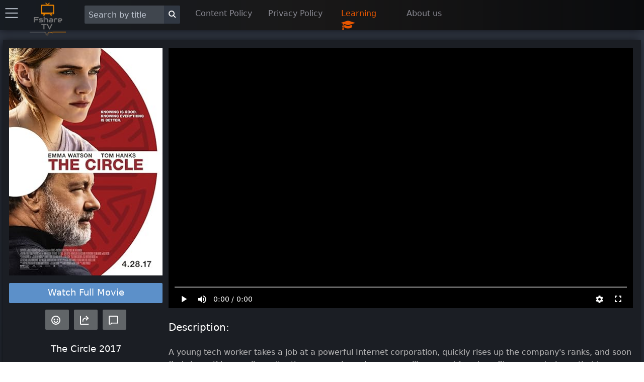

--- FILE ---
content_type: text/html; charset=utf-8
request_url: https://fsharetv.co/movie/the-circle-episode-1-tt4287320
body_size: 13367
content:
<!DOCTYPE html>
<html lang="en">
<head>
    <meta charset="UTF-8">
    <meta name="viewport" content="width=device-width, initial-scale=1.0">
    <meta http-equiv="X-UA-Compatible" content="ie=edge">
        <title>Watch The Circle Full Movie Online Free With English Subtitles- FshareTV</title>
        <meta name="description" content="Watch The Circle | A young tech worker takes a job at a powerful Internet corporation, quickly rises up the company&#39;s ranks, and soon finds herself in a perilous situation concerning privacy, surveillance and freedom. She comes to learn that her decisions and actio ...">
        <meta name="keywords" content="The Circle, watch The Circle online, watch movie online">
        <link rel="alternate" hreflang="en" href="https://fsharetv.co/movie/the-circle-episode-1-tt4287320"/>
        <link rel="canonical" href="https://fsharetv.co/movie/the-circle-episode-1-tt4287320" />
        <meta property="og:url" content="https://fsharetv.co/movie/the-circle-episode-1-tt4287320"/>
        <meta property="og:type" content="website"/>
        <meta property="og:title" content="Watch The Circle" />
        <meta property="og:description" content="Watch The Circle english subtitles at https://fsharetv.co | A young tech worker takes a job at a powerful Internet corporation, quickly rises up the company&#39;s ranks, and soon finds herself in a perilous situation concerning privacy, surveillance and freedom. She comes to learn that her decisions and actio ..." />
        <meta property="og:image" content="https://m.media-amazon.com/images/M/MV5BMjY2OTM2Njc3Ml5BMl5BanBnXkFtZTgwNDgzODU3MTI@._V1_SX300.jpg" />


  

      <link rel="prefetch" href="https://images.weserv.nl/?url=https%3A%2F%2Fimage.tmdb.org%2Ft%2Fp%2Fw500%2FhENBbG0J4zf4fFB3OVAC50poojR.jpg&amp;default=https%3A%2F%2Fstatic.fs-image.icu%2Fno-backdrop.jpg">

    <link rel="icon" type="image/png" href="/img/fsharetv.png" />

    <link rel="stylesheet" href="https://cdnjs.cloudflare.com/ajax/libs/font-awesome/4.7.0/css/font-awesome.min.css"/>
    <link rel="stylesheet" href="/css/disk.css?t=1589873325352">

    <meta name="098dd080c75fff56233d76f54f93929cc5d0f96a" content="098dd080c75fff56233d76f54f93929cc5d0f96a" />
    <meta name="monetag" content="1f3999d3f7126d79961db031026ff9d7">
</head>
<body class="movie-app">
<div class="nav-bar shadow">
    <div class="nav-item setting hide-on-mobile">
        <div class="menu-button" onclick="openMenu()">
            <i class="icon icon-menu text-gray" style="font-size: 25px"></i>
        </div>
    </div>
    <div class="nav-item pt-1 logo hide-on-mobile">
        <a href="/">
            <img width="80px" height="80px" src="/img/fsharetv.png" alt="Logo">
        </a>
    </div>
    <ul class="ml-2">
        <li style="width: 220px">
            <div class="input-group">
                <input aria-label="Search" id="search" onkeydown="Movie.search(event, this)" class="form-input text-light" type="text" placeholder="Search by title">
                <button aria-label="Search" class="bg-dark btn btn-default input-group-btn" style="margin-top: -4px" onclick="Movie.search(null, $('#search'))"><i class="icon icon-search"></i></button>
            </div>
        </li>
        <li style="width: 145px" class="hide-on-mobile">
            <a href="/page/dmca">Content Policy</a>
        </li>
        <li style="width: 145px" class="hide-on-mobile">
            <a href="/page/privacy">Privacy Policy</a>
        </li>
        <li style="width: 130px" class="hide-on-mobile" onclick="$('#learning-modal').addClass('active')">
            <a href="#" class="text-error">Learning </a>
            <i class="text-error fa fa-graduation-cap fa-lg infinite heartBeat animated slow" aria-hidden="true"></i>
        </li>
        <li style="width: 100px" class="hide-on-mobile">
            <a href="/page/about">About us</a>
        </li>
    </ul>
    <div class="nav-item pt-1 logo show-on-mobile hide">
        <a href="/">
            <img width="80px" height="80px" src="/img/fsharetv.png" alt="Logo">
        </a>
    </div>
    <div class="nav-item setting show-on-mobile hide">
        <div class="menu-button" onclick="openMenu()">
            <i class="icon icon-menu text-gray" style="font-size: 25px"></i>
        </div>
    </div>
</div>

<div class="modal" id="learning-modal">
    <a onclick="$(this).parents('.modal').removeClass('active')" href="#close" class="modal-overlay" aria-label="Close"></a>
    <div class="modal-container">
        <div class="modal-header">
            <a onclick="$(this).parents('.modal').removeClass('active')" href="#close" class="btn btn-clear float-right" aria-label="Close"></a>
            <div class="modal-title h5">Guide to use learning feature at FshareTV</div>
        </div>
        <div class="modal-body">
            <div class="content">
                <p>
                    When watching movies with subtitle. FshareTV provides a feature to display and translate words in the subtitle <br>
                    You can activate this feature by clicking on the icon <i class="text-gray fa fa-graduation-cap fa-lg infinite heartBeat animated slow" aria-hidden="true"></i>
                    located in the video player
                </p>
                <p>
                    <b class="text-error">New Update 12/2020</b> <br>
                    You will be able to choose a foreign language, the system will translate and display 2 subtitles at the same time, so you can enjoy learning a language while enjoying movie
                </p>
                <p>
                    If you have any question or suggestion for the feature. please write an email to <a href="/cdn-cgi/l/email-protection#c9babcb9b9a6bbbd89afbaa1a8bbacbdbfe7aaa6"><span class="__cf_email__" data-cfemail="bbc8cecbcbd4c9cffbddc8d3dac9decfcd95d8d4">[email&#160;protected]</span></a> <br>
                    We hope you have a good time at FshareTV and upgrade your language skill to an upper level very soon!
                </p>
            </div>
        </div>
        <div class="modal-footer">
        </div>
    </div>
</div>

    <div id="menu-swiper-container">
    	<div class="swiper-wrapper">
    		<div class="swiper-slide menu shadow hide">

                <div class="accordion">
                    <input type="checkbox" id="accordion-0" name="accordion-checkbox" hidden>
                    <label class="accordion-header" for="accordion-0">
                        <i class="icon icon-arrow-right mr-1"></i>
                        Movies by year <i class="fa fa-angle-down" aria-hidden="true"></i>
                    </label>
                    <div class="accordion-body">
                        <ul class="menu menu-nav">
                            <li class="menu-item"><a href="/category/new?year=2018">2018</a></li>
                            <li class="menu-item"><a href="/category/new?year=2017">2017</a></li>
                            <li class="menu-item"><a href="/category/new?year=2016">2016</a></li>
                            <li class="menu-item"><a href="/category/new?year=2015">2015</a></li>
                            <li class="menu-item"><a href="/category/new?year=2014">2014</a></li>
                            <li class="menu-item"><a href="/category/new?year=2013">2013</a></li>
                            <li class="menu-item"><a href="/category/new?year=2012">Before 2013</a></li>
                        </ul>
                    </div>
                </div>

                <div class="accordion">
                    <input type="checkbox" id="accordion-1" name="accordion-checkbox" hidden>
                    <label class="accordion-header" for="accordion-1">
                        <i class="icon icon-arrow-right mr-1"></i>
                        Movies by category <i class="fa fa-angle-down" aria-hidden="true"></i>
                    </label>
                    <div class="accordion-body">
                        <ul class="menu menu-nav">
                            <li class="menu-item"><a href="/category/Action">Action</a></li>
                            <li class="menu-item"><a href="/category/Adventure">Adventure</a></li>
                            <li class="menu-item"><a href="/category/Animation">Animation</a></li>
                            <li class="menu-item"><a href="/category/Comedy">Comedy</a></li>
                            <li class="menu-item"><a href="/category/Crime">Crime</a></li>
                            <li class="menu-item"><a href="/category/Documentary">Documentary</a></li>
                            <li class="menu-item"><a href="/category/Drama">Drama</a></li>
                            <li class="menu-item"><a href="/category/Family">Family</a></li>
                            <li class="menu-item"><a href="/category/History">History</a></li>
                            <li class="menu-item"><a href="/category/Horror">Horror</a></li>
                            <li class="menu-item"><a href="/category/Music">Music</a></li>
                            <li class="menu-item"><a href="/category/Mystery">Mystery</a></li>
                            <li class="menu-item"><a href="/category/Romance">Romance</a></li>
                            <li class="menu-item"><a href="/category/Science Fiction">Science Fiction</a></li>
                            <li class="menu-item"><a href="/category/TV Movie">TV Movie</a></li>
                            <li class="menu-item"><a href="/category/Thriller">Thriller</a></li>
                            <li class="menu-item"><a href="/category/War">War</a></li>
                            <li class="menu-item"><a href="/category/Western">Western</a></li>
                        </ul>
                    </div>
                </div>

                <div class="accordion">
                    <input type="checkbox" id="accordion-2" name="accordion-checkbox" hidden>
                    <label class="accordion-header" for="accordion-2">
                        <i class="icon icon-arrow-right mr-1"></i>
                        Movies by country <i class="fa fa-angle-down" aria-hidden="true"></i>
                    </label>
                    <div class="accordion-body">
                        <ul class="menu menu-nav">
                            <li class="menu-item"><a href="/category/USA">USA</a></li>
                            <li class="menu-item"><a href="/category/South Korea">South Korea</a></li>
                            <li class="menu-item"><a href="/category/Japan">Japan</a></li>
                            <li class="menu-item"><a href="/category/China">China</a></li>
                            <li class="menu-item"><a href="/category/Hong Kong">Hong Kong</a></li>
                            <li class="menu-item"><a href="/category/Taiwan">Taiwan</a></li>
                            <li class="menu-item"><a href="/category/UK">UK</a></li>
                            <li class="menu-item"><a href="/category/Australia">Australia</a></li>
                            <li class="menu-item"><a href="/category/France">France</a></li>
                            <li class="menu-item"><a href="/category/Thailand">Thailand</a></li>
                            <li class="menu-item"><a href="/category/India">India</a></li>
                        </ul>
                    </div>
                </div>

                <div class="accordion">
                    <label class="accordion-header mb-1" for="accordion-1">
                        <i class="text-success icon icon-arrow-right mr-1"></i>
                        <a class="text-success" href="/category/old">Old movies </a>
                        <i class="text-success fa fa-bicycle fa-lg" aria-hidden="true"></i>
                    </label>
                </div>

                <div class="accordion">
                    <label class="accordion-header mb-1" for="accordion-1">
                        <i class="icon icon-arrow-right mr-1"></i>
                        <a href="/page/about">About us</a>
                    </label>
                </div>

                <div class="accordion">
                    <label class="accordion-header mb-1" for="accordion-1">
                        <i class="icon icon-arrow-right mr-1"></i>
                        <a href="/page/dmca">Policy & DMCA</a>
                    </label>
                </div>

                <div class="accordion">
                    <label class="accordion-header mb-1" for="accordion-1">
                        <i class="icon icon-arrow-right mr-1"></i>
                        <a href="/page/privacy">Privacy Policy</a>
                    </label>
                </div>

                <div class="accordion">
                    <label class="accordion-header mb-1" for="accordion-1">
                        Powered By <a href="https://gdplayer.vip" target="_blank" title="GDPlayer">GDPlayer</a>
                    </label>
                </div>
            </div>
    		<div class="swiper-slide content">
<div 
  itemscope itemtype="http://schema.org/Movie" 

  class="container movie-page movie-page-v2 text-light p-0" style="margin-bottom: 90px">
      <div class="card">
          <div class="card-body">
              <div id="watch-wrapper" class="columns">
  

  

                  <div id="left-panel" class="column col-3 col-xl-3 col-lg-3 col-md-12" style="padding: 0px 4px;">
                      <img itemprop="image" src="https://m.media-amazon.com/images/M/MV5BMjY2OTM2Njc3Ml5BMl5BanBnXkFtZTgwNDgzODU3MTI@._V1_SX300.jpg" width="100%" alt="The Circle" onerror="this.onerror=null;this.src='https://images.fsharetv.co/sfyaqgroag.jpg';">
  
                        <a style="background-color: #5c90c9" rel="nofollow" href="/w/the-circle-episode-1-tt4287320" class="mt-2 mb-1 btn-lg btn btn-block btn-primary">Watch Full Movie</a>




  

                      <div id="social-actions" class="mt-2">
                          <button class="btn btn-lg btn-success" title="Get IMDB Reviews" onclick="Movie.getReviews()"><i class="pointer icon icon-emoji"></i></button>
                          <button class="btn btn-lg btn-success" title="Share this movie" onclick="Movie.share()"><i class="pointer icon icon-share" aria-hidden="true"></i></button>
                          <button class="btn btn-lg btn-success" title="Get Comments" onclick="Movie.getDiscussions()"><i class="pointer icon icon-message" aria-hidden="true"></i></button>
                      </div>

                      <div class="">
  
                      </div>

                      <h1 style="font-size: 18px; margin: 25px 0px 10px;" class="text-center">
                          <span itemprop="name" id="movie-title">The Circle</span> 2017
                      </h1>

                      <table class="table text-light">
                          <colgroup>
                              <col span="1" style="width: 40%">
                              <col span="1" style="width: 60%">
                          </colgroup>
                          <tbody>
                              <tr>
                                  <td><strong>Sensity:</strong></td>
                                  <td>No</td>
                              </tr>
                              <tr itemprop="contentRating" itemscope itemtype="http://schema.org/Rating">
                                  <td><strong>Imdb rate:</strong></td>
                                  <td itemprop="ratingValue">5.3</td>
                              </tr>
                              <tr>
                                  <td><strong>Imdb Votes:</strong></td>
                                  <td itemprop="commentCount">71,281</td>
                              </tr>
                              <tr itemprop="duration" itemscope itemtype="http://schema.org/Duration">
                                  <td><strong>Duration:</strong></td>
                                  <td itemprop="name">110 mins</td>
                              </tr>
                              <tr>
                                  <td><strong>Year:</strong></td>
                                  <td itemprop="datePublished" id="movie-year">2017</td>
                              </tr>
                              <tr>
                                  <td><strong>Language:</strong></td>
                                  <td itemprop="subtitleLanguage">English</td>
                              </tr>
                              <tr>
                                  <td><strong>Genre:</strong></td>
                                  <td itemprop="genre">Drama, Sci-Fi, Thriller</td>
                              </tr>
                              <tr itemprop="countryOfOrigin" itemscope itemtype="http://schema.org/Country">
                                  <td><strong>Country:</strong></td>
                                  <td itemprop="name">United Arab Emirates, USA</td>
                              </tr>
                              <tr itemprop="director" itemscope itemtype="http://schema.org/Person">
                                  <td><strong>Director:</strong></td>
                                  <td itemprop="name">James Ponsoldt</td>
                              </tr>
                              <tr>
                                  <td><strong>Writers:</strong></td>
                                  <td>James Ponsoldt (screenplay by), Dave Eggers (screenplay by), Dave Eggers (based on the novel by)</td>
                              </tr>
                              <tr>
                                  <td><strong>Actors:</strong></td>
                                  <td>
                                          <a itemprop="actor" itemscope itemtype="http://schema.org/Person" href="/actor?name=Emma Watson" class="text-custom">
                                            <span itemprop="name">Emma Watson</span>
                                        </a>,
                                        <a itemprop="actor" itemscope itemtype="http://schema.org/Person" href="/actor?name= Ellar Coltrane" class="text-custom">
                                            <span itemprop="name"> Ellar Coltrane</span>
                                        </a>,
                                        <a itemprop="actor" itemscope itemtype="http://schema.org/Person" href="/actor?name= Glenne Headly" class="text-custom">
                                            <span itemprop="name"> Glenne Headly</span>
                                        </a>,
                                        <a itemprop="actor" itemscope itemtype="http://schema.org/Person" href="/actor?name= Bill Paxton" class="text-custom">
                                            <span itemprop="name"> Bill Paxton</span>
                                        </a>,

                                  </td>
                              </tr>
                              <tr>
                                  <td><strong>Awards:</strong></td>
                                  <td itemprop="award">1 win &amp; 1 nomination.</td>
                              </tr>
                          </tbody>
                      </table>

                      <div style="margin-top: 15px;">
  

  

                      </div>
                  </div>
                  <div class="column col-9 col-xl-9 col-lg-9 col-md-12">
                      <div id="video-wrapper">
                          <video poster="https://images.weserv.nl/?url=https%3A%2F%2Fimage.tmdb.org%2Ft%2Fp%2Fw500%2FhENBbG0J4zf4fFB3OVAC50poojR.jpg&amp;default=https%3A%2F%2Fstatic.fs-image.icu%2Fno-backdrop.jpg" id="video-player" class='video-js vjs-default-skin vjs-fluid'>
                            <p class='vjs-no-js'>
                                To view this video please enable JavaScript, and consider upgrading to a web browser that
                                <a rel="noreferrer" href='https://videojs.com/html5-video-support/' target='_blank'>supports HTML5 video</a>
                            </p>
                        </video>

  
                      </div>
  
  

                      <div class="show-on-mobile" style="margin-top: 25px">
                        <p class="text-custom text-center">You are watching the movie trailer</p>
                        <a rel="nofollow" href="/w/the-circle-episode-1-tt4287320" style="width: 100%" class="btn-lg btn btn-success">
                            <i class="bi bi-play-circle-fill"></i> Watch Full Movie
                        </a>
                    </div>


                      <div style="margin-bottom: 15px" class="card" id="duel-subtitle" data-episode="b6761387df010aa21afcc4032fa41440kCjKBdyjJS7VrwwgKuy2rg==">
  
                          <div id="duel-subtitle-control" class="card-header p-0 hide">
                              <div class="btn-group btn-group-block">
                                  <button onclick="Track.change('prev')" class="btn bg-dark btn-link text-gray" title="Previous sentence | key: &larr;"><i class="fa fa-backward" aria-hidden="true"></i></button>
                                  <button onclick="video.paused() ? video.play() : video.pause()" class="btn bg-dark btn-link text-gray" title="Pause / Resume | key: &darr;"><i class="fa fa-pause" aria-hidden="true"></i></button>
                                  <button onclick="Track.change('next')" class="btn bg-dark btn-link text-gray" title="Next sentence | key: &rarr;"><i class="fa fa-forward" aria-hidden="true"></i></button>
                                  <button onclick="$(this).remove(); Movie.moveDuelSubtitle()" class="btn bg-dark btn-link text-gray" title="Move this bar to the left side"><i class="fa fa-share fa-rotate-180" aria-hidden="true"></i></button>
                              </div>
                          </div>
                          <div class="card-body p-0" style="max-height: 300px">

                          </div>
                      </div>
                      <input type="hidden" id="imdb-id" value="tt4287320">
                      <input type="hidden" id="app-key" value="5553525254505c505653515155">
                      <input type="hidden" id="trailer" value="QUlr8Am4zQ0">
                      <input type="hidden" id="movie-nudity" value="0">

                      <div id="subtitle-ai-agent">
                        
                      </div>

                      <h2 class="section-title">Description:</h2>
                      <p itemprop="text">A young tech worker takes a job at a powerful Internet corporation, quickly rises up the company&#39;s ranks, and soon finds herself in a perilous situation concerning privacy, surveillance and freedom. She comes to learn that her decisions and actions will determine the future of humanity.</p>
                      <h2 class="section-title">Keywords:</h2>
                      <div itemprop="keywords">
                          <a class="text-custom" href="/tag/technology"><i>technology,</i></a>
                        <a class="text-custom" href="/tag/video-surveillance"><i>video-surveillance,</i></a>
                        <a class="text-custom" href="/tag/company"><i>company,</i></a>
                        <a class="text-custom" href="/tag/criminal"><i>criminal,</i></a>
                        <a class="text-custom" href="/tag/smartphone"><i>smartphone,</i></a>

                      </div>
                      <h2 class="section-title">Related movies:</h2>
                      <div class="columns">
  <div class="column col-2 col-xl-2 col-lg-3 col-md-3 col-sm-4 col-xs-6 mb-2 movie-item">
    <div class="card movie-card mb-1">
        <div class="card-body responsive p-0">
            <a
            href="/movie/whore-episode-1-tt0103253">
                <img title="" class="img-responsive" src="https://m.media-amazon.com/images/M/MV5BNThjOWNjOTEtN2M0ZS00MTc0LTlkM2YtZTQyYTRkYjVmNjQxXkEyXkFqcGdeQXVyMjA0MDQ0Mjc@._V1_SX300.jpg" alt="Whore" onerror="this.onerror=null;this.src='https://images.fsharetv.co/vzixwhpkse.jpg';">
            </a>
        </div>
        <div class="card-header p-0">
            <span class="chip text-gray bg-dark"><span style="font-size: 12px;">&#11088;</span>&nbsp; 5.6</span>
            <br>
            <span class="chip text-gray bg-dark"><span style="font-size:12px;">&#128155;</span>&nbsp; 3,686</span>

        </div>
    </div>
    <a
    href="/movie/whore-episode-1-tt0103253">
        <b>Whore (1991)</b>
    </a>
    <br>
    <span title="Director" class="text-gray">Ken Russell</span>
</div>
<div class="column col-2 col-xl-2 col-lg-3 col-md-3 col-sm-4 col-xs-6 mb-2 movie-item">
    <div class="card movie-card mb-1">
        <div class="card-body responsive p-0">
            <a
            href="/movie/defying-gravity-episode-1-tt0156460">
                <img title="" class="img-responsive" src="https://m.media-amazon.com/images/M/MV5BMTkxMjUzNDY5MV5BMl5BanBnXkFtZTcwNTU2MzMyMQ@@._V1_SX300.jpg" alt="Defying Gravity" onerror="this.onerror=null;this.src='https://images.fsharetv.co/aqrdywdtaw.jpg';">
            </a>
        </div>
        <div class="card-header p-0">
            <span class="chip text-gray bg-dark"><span style="font-size: 12px;">&#11088;</span>&nbsp; 6.6</span>
            <br>
            <span class="chip text-gray bg-dark"><span style="font-size:12px;">&#128155;</span>&nbsp; 1,662</span>

        </div>
    </div>
    <a
    href="/movie/defying-gravity-episode-1-tt0156460">
        <b>Defying Gravity (1997)</b>
    </a>
    <br>
    <span title="Director" class="text-gray">John Keitel</span>
</div>
<div class="column col-2 col-xl-2 col-lg-3 col-md-3 col-sm-4 col-xs-6 mb-2 movie-item">
    <div class="card movie-card mb-1">
        <div class="card-body responsive p-0">
            <a
            href="/movie/anna-karenina-episode-1-tt0026071">
                <img title="" class="img-responsive" src="https://m.media-amazon.com/images/M/MV5BZDBhN2E1MDItZDUwZi00ZmVkLThmMjctY2JlYzZkZmE5MDkwXkEyXkFqcGdeQXVyNjUwMzI2NzU@._V1_SX300.jpg" alt="Anna Karenina" onerror="this.onerror=null;this.src='https://images.fsharetv.co/gyoroneags.jpg';">
            </a>
        </div>
        <div class="card-header p-0">
            <span class="chip text-gray bg-dark"><span style="font-size: 12px;">&#11088;</span>&nbsp; 7.0</span>
            <br>
            <span class="chip text-gray bg-dark"><span style="font-size:12px;">&#128155;</span>&nbsp; 5,683</span>

        </div>
    </div>
    <a
    href="/movie/anna-karenina-episode-1-tt0026071">
        <b>Anna Karenina (1935)</b>
    </a>
    <br>
    <span title="Director" class="text-gray">Clarence Brown</span>
</div>
<div class="column col-2 col-xl-2 col-lg-3 col-md-3 col-sm-4 col-xs-6 mb-2 movie-item">
    <div class="card movie-card mb-1">
        <div class="card-body responsive p-0">
            <a
            href="/movie/being-charlie-episode-1-tt4630444">
                <img title="" class="img-responsive" src="https://m.media-amazon.com/images/M/MV5BMTk4NDk5ODU3Ml5BMl5BanBnXkFtZTgwNzY4Nzk2ODE@._V1_SX300.jpg" alt="Being Charlie" onerror="this.onerror=null;this.src='https://images.fsharetv.co/lmhxwxekfa.jpg';">
            </a>
        </div>
        <div class="card-header p-0">
            <span class="chip text-gray bg-dark"><span style="font-size: 12px;">&#11088;</span>&nbsp; 6.2</span>
            <br>
            <span class="chip text-gray bg-dark"><span style="font-size:12px;">&#128155;</span>&nbsp; 3,960</span>

        </div>
    </div>
    <a
    href="/movie/being-charlie-episode-1-tt4630444">
        <b>Being Charlie (2015)</b>
    </a>
    <br>
    <span title="Director" class="text-gray">Rob Reiner</span>
</div>
<div class="column col-2 col-xl-2 col-lg-3 col-md-3 col-sm-4 col-xs-6 mb-2 movie-item">
    <div class="card movie-card mb-1">
        <div class="card-body responsive p-0">
            <a
            href="/movie/hands-over-the-city-episode-1-tt0057286">
                <img title="" class="img-responsive" src="https://m.media-amazon.com/images/M/MV5BYTAwZmMzZjEtNjBhNS00NmVlLWEzZjMtZWM3Y2ZjNjhjYTI0XkEyXkFqcGdeQXVyNzgzODI1OTE@._V1_SX300.jpg" alt="Hands Over the City" onerror="this.onerror=null;this.src='https://images.fsharetv.co/tvlqxtcybs.jpg';">
            </a>
        </div>
        <div class="card-header p-0">
            <span class="chip text-gray bg-dark"><span style="font-size: 12px;">&#11088;</span>&nbsp; 7.6</span>
            <br>
            <span class="chip text-gray bg-dark"><span style="font-size:12px;">&#128155;</span>&nbsp; 2,985</span>

        </div>
    </div>
    <a
    href="/movie/hands-over-the-city-episode-1-tt0057286">
        <b>Hands Over the City (1963)</b>
    </a>
    <br>
    <span title="Director" class="text-gray">Francesco Rosi</span>
</div>
<div class="column col-2 col-xl-2 col-lg-3 col-md-3 col-sm-4 col-xs-6 mb-2 movie-item">
    <div class="card movie-card mb-1">
        <div class="card-body responsive p-0">
            <a
            href="/movie/gone-girl-episode-1-tt2267998">
                <img title="" class="img-responsive" src="https://m.media-amazon.com/images/M/MV5BMTk0MDQ3MzAzOV5BMl5BanBnXkFtZTgwNzU1NzE3MjE@._V1_SX300.jpg" alt="Gone Girl" onerror="this.onerror=null;this.src='https://images.fsharetv.co/ciurutyptf.jpg';">
            </a>
        </div>
        <div class="card-header p-0">
            <span class="chip text-gray bg-dark"><span style="font-size: 12px;">&#11088;</span>&nbsp; 8.1</span>
            <br>
            <span class="chip text-gray bg-dark"><span style="font-size:12px;">&#128155;</span>&nbsp; 744,986</span>

        </div>
    </div>
    <a
    href="/movie/gone-girl-episode-1-tt2267998">
        <b>Gone Girl (2014)</b>
    </a>
    <br>
    <span title="Director" class="text-gray">David Fincher</span>
</div>
<div class="column col-2 col-xl-2 col-lg-3 col-md-3 col-sm-4 col-xs-6 mb-2 movie-item">
    <div class="card movie-card mb-1">
        <div class="card-body responsive p-0">
            <a
            href="/movie/the-harder-they-fall-episode-1-tt0049291">
                <img title="" class="img-responsive" src="https://m.media-amazon.com/images/M/MV5BMDI1Mjk3NzYtNDMyYi00OTNjLTk0NWItMGE4OGExMTI3YWE5XkEyXkFqcGc@._V1_SX300.jpg" alt="The Harder They Fall" onerror="this.onerror=null;this.src='https://images.fsharetv.co/qvoooaptez.jpg';">
            </a>
        </div>
        <div class="card-header p-0">
            <span class="chip text-gray bg-dark"><span style="font-size: 12px;">&#11088;</span>&nbsp; 7.5</span>
            <br>
            <span class="chip text-gray bg-dark"><span style="font-size:12px;">&#128155;</span>&nbsp; 9,414</span>

        </div>
    </div>
    <a
    href="/movie/the-harder-they-fall-episode-1-tt0049291">
        <b>The Harder They Fall (1956)</b>
    </a>
    <br>
    <span title="Director" class="text-gray">Mark Robson</span>
</div>
<div class="column col-2 col-xl-2 col-lg-3 col-md-3 col-sm-4 col-xs-6 mb-2 movie-item">
    <div class="card movie-card mb-1">
        <div class="card-body responsive p-0">
            <a
            href="/movie/black-magic-episode-1-tt0041182">
                <img title="" class="img-responsive" src="https://m.media-amazon.com/images/M/MV5BYTZiNGRmMmQtYzlmNC00ODU5LTllNDctYjhhOTVkMzBlYmQyXkEyXkFqcGdeQXVyNjc0MzMzNjA@._V1_SX300.jpg" alt="Black Magic" onerror="this.onerror=null;this.src='https://images.fsharetv.co/hlschhncwm.jpg';">
            </a>
        </div>
        <div class="card-header p-0">
            <span class="chip text-gray bg-dark"><span style="font-size: 12px;">&#11088;</span>&nbsp; 6.4</span>
            <br>
            <span class="chip text-gray bg-dark"><span style="font-size:12px;">&#128155;</span>&nbsp; 1,078</span>

        </div>
    </div>
    <a
    href="/movie/black-magic-episode-1-tt0041182">
        <b>Black Magic (1949)</b>
    </a>
    <br>
    <span title="Director" class="text-gray">Gregory Ratoff, Orson Welles</span>
</div>
<div class="column col-2 col-xl-2 col-lg-3 col-md-3 col-sm-4 col-xs-6 mb-2 movie-item">
    <div class="card movie-card mb-1">
        <div class="card-body responsive p-0">
            <a
            href="/movie/ikigami-episode-1-tt1194661">
                <img title="" class="img-responsive" src="https://m.media-amazon.com/images/M/MV5BZWUyMjI3MmUtOTkzNC00Y2JkLThiZjUtYzk1Y2IwNmJkYTBmXkEyXkFqcGdeQXVyMjMxMDM2NjY@._V1_SX300.jpg" alt="Ikigami" onerror="this.onerror=null;this.src='https://images.fsharetv.co/pxnsuxqkud.jpg';">
            </a>
        </div>
        <div class="card-header p-0">
            <span class="chip text-gray bg-dark"><span style="font-size: 12px;">&#11088;</span>&nbsp; 7.2</span>
            <br>
            <span class="chip text-gray bg-dark"><span style="font-size:12px;">&#128155;</span>&nbsp; 703</span>

        </div>
    </div>
    <a
    href="/movie/ikigami-episode-1-tt1194661">
        <b>Ikigami (2008)</b>
    </a>
    <br>
    <span title="Director" class="text-gray">Tomoyuki Takimoto</span>
</div>
<div class="column col-2 col-xl-2 col-lg-3 col-md-3 col-sm-4 col-xs-6 mb-2 movie-item">
    <div class="card movie-card mb-1">
        <div class="card-body responsive p-0">
            <a
            href="/movie/man-made-monster-episode-1-tt0033879">
                <img title="" class="img-responsive" src="https://m.media-amazon.com/images/M/MV5BNzU1NTcxMGEtYzdjYy00NDU2LWE2NzgtODMxN2YxZWI1MGNjXkEyXkFqcGdeQXVyMTQxNzMzNDI@._V1_SX300.jpg" alt="Man Made Monster" onerror="this.onerror=null;this.src='https://images.fsharetv.co/zslglojbnw.jpg';">
            </a>
        </div>
        <div class="card-header p-0">
            <span class="chip text-gray bg-dark"><span style="font-size: 12px;">&#11088;</span>&nbsp; 6.1</span>
            <br>
            <span class="chip text-gray bg-dark"><span style="font-size:12px;">&#128155;</span>&nbsp; 1,894</span>

        </div>
    </div>
    <a
    href="/movie/man-made-monster-episode-1-tt0033879">
        <b>Man Made Monster (1941)</b>
    </a>
    <br>
    <span title="Director" class="text-gray">George Waggner</span>
</div>
<div class="column col-2 col-xl-2 col-lg-3 col-md-3 col-sm-4 col-xs-6 mb-2 movie-item">
    <div class="card movie-card mb-1">
        <div class="card-body responsive p-0">
            <a
            href="/movie/before-sunset-episode-1-tt0381681">
                <img title="" class="img-responsive" src="https://m.media-amazon.com/images/M/MV5BMTQ1MjAwNTM5Ml5BMl5BanBnXkFtZTYwNDM0MTc3._V1_SX300.jpg" alt="Before Sunset" onerror="this.onerror=null;this.src='https://images.fsharetv.co/eyfyvoplqj.jpg';">
            </a>
        </div>
        <div class="card-header p-0">
            <span class="chip text-gray bg-dark"><span style="font-size: 12px;">&#11088;</span>&nbsp; 8.0</span>
            <br>
            <span class="chip text-gray bg-dark"><span style="font-size:12px;">&#128155;</span>&nbsp; 211,375</span>

        </div>
    </div>
    <a
    href="/movie/before-sunset-episode-1-tt0381681">
        <b>Before Sunset (2004)</b>
    </a>
    <br>
    <span title="Director" class="text-gray">Richard Linklater</span>
</div>
<div class="column col-2 col-xl-2 col-lg-3 col-md-3 col-sm-4 col-xs-6 mb-2 movie-item">
    <div class="card movie-card mb-1">
        <div class="card-body responsive p-0">
            <a
            href="/movie/it&#39;s-only-the-end-of-the-world-episode-1-tt4645368">
                <img title="" class="img-responsive" src="https://m.media-amazon.com/images/M/MV5BODJiZWMyMjQtYjM4Zi00MzVjLWEzZGMtZThlNGJlMmRkYjYxXkEyXkFqcGdeQXVyNDkzNTM2ODg@._V1_SX300.jpg" alt="It&#39;s Only the End of the World" onerror="this.onerror=null;this.src='https://images.fsharetv.co/iqficfeqnv.jpg';">
            </a>
        </div>
        <div class="card-header p-0">
            <span class="chip text-gray bg-dark"><span style="font-size: 12px;">&#11088;</span>&nbsp; 6.9</span>
            <br>
            <span class="chip text-gray bg-dark"><span style="font-size:12px;">&#128155;</span>&nbsp; 19,463</span>

        </div>
    </div>
    <a
    href="/movie/it&#39;s-only-the-end-of-the-world-episode-1-tt4645368">
        <b>It&#39;s Only the End of the World (2016)</b>
    </a>
    <br>
    <span title="Director" class="text-gray">Xavier Dolan</span>
</div>
<div class="column col-2 col-xl-2 col-lg-3 col-md-3 col-sm-4 col-xs-6 mb-2 movie-item">
    <div class="card movie-card mb-1">
        <div class="card-body responsive p-0">
            <a
            href="/movie/gioconda-fara-surîs-episode-1-tt0061707">
                <img title="" class="img-responsive" src="https://m.media-amazon.com/images/M/MV5BNDZhMWJlYTAtODUyOS00YWU0LWE1ZjctZTI4MzI4MmMwNWY5XkEyXkFqcGdeQXVyMTU3MDQ1NjE@._V1_SX300.jpg" alt="Gioconda fara surîs" onerror="this.onerror=null;this.src='https://images.fsharetv.co/qkumfdiuja.jpg';">
            </a>
        </div>
        <div class="card-header p-0">
            <span class="chip text-gray bg-dark"><span style="font-size: 12px;">&#11088;</span>&nbsp; 7.4</span>
            <br>
            <span class="chip text-gray bg-dark"><span style="font-size:12px;">&#128155;</span>&nbsp; 56</span>

        </div>
    </div>
    <a
    href="/movie/gioconda-fara-surîs-episode-1-tt0061707">
        <b>Gioconda fara surîs (1968)</b>
    </a>
    <br>
    <span title="Director" class="text-gray">Malvina Ursianu</span>
</div>
<div class="column col-2 col-xl-2 col-lg-3 col-md-3 col-sm-4 col-xs-6 mb-2 movie-item">
    <div class="card movie-card mb-1">
        <div class="card-body responsive p-0">
            <a
            href="/movie/boys-episode-1-tt0115742">
                <img title="" class="img-responsive" src="https://m.media-amazon.com/images/M/MV5BMmI2NTFlMjItODEyZC00ZjFhLWJmZDktOTczYmFhOWNlY2I1XkEyXkFqcGc@._V1_SX300.jpg" alt="Boys" onerror="this.onerror=null;this.src='https://images.fsharetv.co/xmcvczgdyd.jpg';">
            </a>
        </div>
        <div class="card-header p-0">
            <span class="chip text-gray bg-dark"><span style="font-size: 12px;">&#11088;</span>&nbsp; 4.9</span>
            <br>
            <span class="chip text-gray bg-dark"><span style="font-size:12px;">&#128155;</span>&nbsp; 3,879</span>

        </div>
    </div>
    <a
    href="/movie/boys-episode-1-tt0115742">
        <b>Boys (1996)</b>
    </a>
    <br>
    <span title="Director" class="text-gray">Stacy Cochran</span>
</div>
<div class="column col-2 col-xl-2 col-lg-3 col-md-3 col-sm-4 col-xs-6 mb-2 movie-item">
    <div class="card movie-card mb-1">
        <div class="card-body responsive p-0">
            <a
            href="/movie/high-society-episode-1-tt8865580">
                <img title="" class="img-responsive" src="https://m.media-amazon.com/images/M/MV5BOGQ0NzkzZjMtNjEyMi00ZjQ1LThiYWQtNWM5YjIxOTZlNDQwXkEyXkFqcGdeQXVyMTMxODk2OTU@._V1_SX300.jpg" alt="High Society" onerror="this.onerror=null;this.src='https://images.fsharetv.co/qiwmfcjznd.jpg';">
            </a>
        </div>
        <div class="card-header p-0">
            <span class="chip text-gray bg-dark"><span style="font-size: 12px;">&#11088;</span>&nbsp; 5.1</span>
            <br>
            <span class="chip text-gray bg-dark"><span style="font-size:12px;">&#128155;</span>&nbsp; 247</span>

        </div>
    </div>
    <a
    href="/movie/high-society-episode-1-tt8865580">
        <b>High Society (2018)</b>
    </a>
    <br>
    <span title="Director" class="text-gray">Hyuk Byun</span>
</div>
<div class="column col-2 col-xl-2 col-lg-3 col-md-3 col-sm-4 col-xs-6 mb-2 movie-item">
    <div class="card movie-card mb-1">
        <div class="card-body responsive p-0">
            <a
            href="/movie/the-swindlers-episode-1-tt0053032">
                <img title="" class="img-responsive" src="https://m.media-amazon.com/images/M/MV5BNGE3YWNjNTUtODM2Yy00YTNhLTk3YWEtNzBlZWU3YWYxMmIxXkEyXkFqcGdeQXVyMTQ3Njg3MQ@@._V1_SX300.jpg" alt="The Swindlers" onerror="this.onerror=null;this.src='https://images.fsharetv.co/tqaczkueah.jpg';">
            </a>
        </div>
        <div class="card-header p-0">
            <span class="chip text-gray bg-dark"><span style="font-size: 12px;">&#11088;</span>&nbsp; 6.7</span>
            <br>
            <span class="chip text-gray bg-dark"><span style="font-size:12px;">&#128155;</span>&nbsp; 467</span>

        </div>
    </div>
    <a
    href="/movie/the-swindlers-episode-1-tt0053032">
        <b>The Swindlers (1959)</b>
    </a>
    <br>
    <span title="Director" class="text-gray">Francesco Rosi</span>
</div>
<div class="column col-2 col-xl-2 col-lg-3 col-md-3 col-sm-4 col-xs-6 mb-2 movie-item">
    <div class="card movie-card mb-1">
        <div class="card-body responsive p-0">
            <a
            href="/movie/solo-sunny-episode-1-tt0079924">
                <img title="" class="img-responsive" src="https://m.media-amazon.com/images/M/MV5BMTYzOTk4MDY1M15BMl5BanBnXkFtZTcwNDU2NDcxMQ@@._V1_SX300.jpg" alt="Solo Sunny" onerror="this.onerror=null;this.src='https://images.fsharetv.co/lcmrvugxnz.jpg';">
            </a>
        </div>
        <div class="card-header p-0">
            <span class="chip text-gray bg-dark"><span style="font-size: 12px;">&#11088;</span>&nbsp; 6.9</span>
            <br>
            <span class="chip text-gray bg-dark"><span style="font-size:12px;">&#128155;</span>&nbsp; 851</span>

        </div>
    </div>
    <a
    href="/movie/solo-sunny-episode-1-tt0079924">
        <b>Solo Sunny (1980)</b>
    </a>
    <br>
    <span title="Director" class="text-gray">Konrad Wolf, Wolfgang Kohlhaase</span>
</div>
<div class="column col-2 col-xl-2 col-lg-3 col-md-3 col-sm-4 col-xs-6 mb-2 movie-item">
    <div class="card movie-card mb-1">
        <div class="card-body responsive p-0">
            <a
            href="/movie/jubal-episode-1-tt0048233">
                <img title="" class="img-responsive" src="https://m.media-amazon.com/images/M/MV5BY2U5ZDZmZjktNDdkMC00MWE0LThmMmYtNmI2ZjcyNDk0MTcyXkEyXkFqcGdeQXVyNjc1NTYyMjg@._V1_SX300.jpg" alt="Jubal" onerror="this.onerror=null;this.src='https://images.fsharetv.co/blesmfpkyi.jpg';">
            </a>
        </div>
        <div class="card-header p-0">
            <span class="chip text-gray bg-dark"><span style="font-size: 12px;">&#11088;</span>&nbsp; 7.1</span>
            <br>
            <span class="chip text-gray bg-dark"><span style="font-size:12px;">&#128155;</span>&nbsp; 4,270</span>

        </div>
    </div>
    <a
    href="/movie/jubal-episode-1-tt0048233">
        <b>Jubal (1956)</b>
    </a>
    <br>
    <span title="Director" class="text-gray">Delmer Daves</span>
</div>

                      </div>

  

                      <div class="mt-2">
  
                      </div>
                  </div>
              </div>
          </div>
      </div>

  

  


  
  </div>

  <div id="fb-root"></div>
  <div id="banner-ad"></div>
  <div class="modal" id="sharing-modal">
      <a href="#" onclick="$('#sharing-modal').removeClass('active')" class="modal-overlay" aria-label="Close"></a>
      <div class="modal-container" style="max-width: 900px">
          <div class="modal-header text-center">
              <b>Sharing Movie</b>
          </div>
          <div class="modal-body">
              <div class="content text-center">
                  <div class="sharethis-inline-share-buttons" data-url="https://fsharetv.co/movie/the-circle-episode-1-tt4287320">
                      <i class="fa fa-refresh fa-spin fa-5x fa-fw"></i>
                  </div>
              </div>
          </div>
      </div>
  </div>
  <div class="modal" id="disqus-modal">
      <a href="#" onclick="$('#disqus-modal').removeClass('active')" class="modal-overlay" aria-label="Close"></a>
      <div class="modal-container" style="max-width: 900px;     background-color: #2a2e2e;">
          <div class="modal-header text-center">
              <b class="text-light">Movie discussions</b>
          </div>
          <div class="modal-body">
              <div class="content text-center p-2">
                  <div id="disqus_thread"></div>
              </div>
          </div>
      </div>
  </div>
  
    		</div>
    	</div>
    </div>

    <div class="modal" id="trailer-modal">
        <span onclick="$('#trailer-modal').removeClass('active')" class="modal-overlay" aria-label="Close"></span>
        <div class="modal-container bg-dark text-gray p-0">
            <div class="modal-header text-gray">
                <span onclick="$('#trailer-modal').removeClass('active')" class="btn btn-clear float-right" aria-label="Close"></span>
                <div class="modal-title h5">Trailer</div>
            </div>
            <div class="modal-body p-0" style="overflow-y: inherit">
                <div id="trailer-player"></div>
            </div>
        </div>
    </div>

    <div class="modal" id="alternatives-modal">
        <span onclick="$('#alternatives-modal').removeClass('active')" class="modal-overlay" aria-label="Close"></span>
        <div class="modal-container bg-dark text-gray p-0">
            <div class="modal-header text-gray">
                <span onclick="$('#alternatives-modal').removeClass('active')" class="btn btn-clear float-right" aria-label="Close"></span>
                <div class="modal-title h5">Alternative servers (Beta)</div>
            </div>
            <div class="modal-body p-5" style="overflow-y: inherit">
                <p>You can try to pick an alternative server if you are having issue with the main server</p>
                <table id="alternate-servers" class="table" style="table-layout: fixed">
                    <colgroup>
                        <col width="30%">
                        <col width="70%">
                    </colgroup>
                    <thead>
                        <tr>
                            <th>Server</th>
                            <th>Quality</th>
                        </tr>
                    </thead>
                    <tbody>
                    </tbody>
                </table>
            </div>
        </div>
    </div>

    <div class="modal" id="subtitle-modal">
        <span onclick="$('#subtitle-modal').removeClass('active')" class="modal-overlay" aria-label="Close"></span>
        <div class="modal-container text-gray p-0" style="background: #4c4c4c">
            <div class="modal-header text-gray">
                <span onclick="$('#subtitle-modal').removeClass('active')" class="btn btn-clear float-right" aria-label="Close"></span>
                <div class="modal-title h5">Subtitle delay (milliseconds)</div>
            </div>
            <div class="modal-body p-0 pb-2" style="overflow-y: inherit">
                <div class="column col-12 text-center">
                    <button title="Shift the current subtitle -5000ms (backward)" onclick="Subtitle.addDelay(-5000)" class="btn-sm mr-1">-5000</button>
                    <button title="Shift the current subtitle -1000ms (backward)" onclick="Subtitle.addDelay(-1000)" class="btn-sm mr-1">-1000</button>
                    <button title="Shift the current subtitle -500ms (backward)" onclick="Subtitle.addDelay(-500)" class="btn-sm mr-1">-500</button>
                    <button title="Shift the current subtitle -250ms (backward)" onclick="Subtitle.addDelay(-250)" class="btn-sm mr-1">-250</button>
                    <button title="Shift the current subtitle -100ms (backward)" onclick="Subtitle.addDelay(-100)" class="btn-sm mr-1">-100</button>
                </div>
                <div class="column col-12 mt-2 text-center mb-1">
                    <input style="width: 60px" onchange="Subtitle.adjust($(this).val())" type="number" value="0" id="delay-value-mb" class="mr-2 text-center"> ms
                </div>
                <div class="column col-12 text-center">
                    <button title="Shift the current subtitle +100ms (forward)" onclick="Subtitle.addDelay(100)" class="btn-sm mr-1">+100</button>
                    <button title="Shift the current subtitle +250ms (forward)" onclick="Subtitle.addDelay(250)" class="btn-sm mr-1">+250</button>
                    <button title="Shift the current subtitle +500ms (forward)" onclick="Subtitle.addDelay(500)" class="btn-sm mr-1">+500</button>
                    <button title="Shift the current subtitle +1000ms (forward)" onclick="Subtitle.addDelay(1000)" class="btn-sm mr-1">+1000</button>
                    <button title="Shift the current subtitle +5000ms (forward)" onclick="Subtitle.addDelay(5000)" class="btn-sm mr-1">+5000</button>
                </div>
                <div class="column col-12 text-center mt-2">
                    <button onclick="video.textTrackSettings.open();$('#subtitle-modal').removeClass('active')" title="Subtitle Setting" class="btn-sm mr-1"><i class="fa fa-cog" aria-hidden="true"></i></button>
                    <button title="Reset subtitle delay to 0ms" onclick="Subtitle.addDelay(0)" class="btn-sm mr-1">Reset</button>
                </div>
            </div>
        </div>
    </div>

    <div class="modal" id="cloud-subtitle-modal">
        <span onclick="$('#cloud-subtitle-modal').removeClass('active')" class="modal-overlay" aria-label="Close"></span>
        <div class="modal-container bg-dark text-gray p-0" style="max-width: 800px">
            <!-- <i id="loading-subtitle" class="fa fa-spinner fa-pulse fa-5x fa-fw hide" style="position: absolute;left: 45%;top: 35%"></i> -->
            <div class="modal-header text-gray">
                <div class="columns">
                    <div class="column col-7">
                        <div class="form-group">
                            <label class="form-label" for="input-example-1">Language for subtitle</label>
                            <select id="cloud-subtitle-language" onchange="Subtitle.getCloudSubtitle()" class="form-select text-dark" name="cloud-subtitle-language">
                                <option value="ab" >Abkhaz</option>
                                <option value="aa" >Afar</option>
                                <option value="af" >Afrikaans</option>
                                <option value="ak" >Akan</option>
                                <option value="sq" >Albanian</option>
                                <option value="am" >Amharic</option>
                                <option value="ar" >Arabic</option>
                                <option value="an" >Aragonese</option>
                                <option value="hy" >Armenian</option>
                                <option value="as" >Assamese</option>
                                <option value="av" >Avaric</option>
                                <option value="ae" >Avestan</option>
                                <option value="ay" >Aymara</option>
                                <option value="az" >Azerbaijani</option>
                                <option value="bm" >Bambara</option>
                                <option value="ba" >Bashkir</option>
                                <option value="eu" >Basque</option>
                                <option value="be" >Belarusian</option>
                                <option value="bn" >Bengali</option>
                                <option value="bh" >Bihari</option>
                                <option value="bi" >Bislama</option>
                                <option value="bs" >Bosnian</option>
                                <option value="br" >Breton</option>
                                <option value="bg" >Bulgarian</option>
                                <option value="my" >Burmese</option>
                                <option value="ca" >Catalan</option>
                                <option value="ch" >Chamorro</option>
                                <option value="ce" >Chechen</option>
                                <option value="ny" >Chichewa</option>
                                <option value="zh" >Chinese</option>
                                <option value="cv" >Chuvash</option>
                                <option value="kw" >Cornish</option>
                                <option value="co" >Corsican</option>
                                <option value="cr" >Cree</option>
                                <option value="hr" >Croatian</option>
                                <option value="cs" >Czech</option>
                                <option value="da" >Danish</option>
                                <option value="dv" >Divehi</option>
                                <option value="nl" >Dutch</option>
                                <option value="dz" >Dzongkha</option>
                                <option value="en" selected>English</option>
                                <option value="eo" >Esperanto</option>
                                <option value="et" >Estonian</option>
                                <option value="ee" >Ewe</option>
                                <option value="fo" >Faroese</option>
                                <option value="fj" >Fijian</option>
                                <option value="fi" >Finnish</option>
                                <option value="fr" >French</option>
                                <option value="ff" >Fula</option>
                                <option value="gl" >Galician</option>
                                <option value="ka" >Georgian</option>
                                <option value="de" >German</option>
                                <option value="el" >Greek</option>
                                <option value="gn" >Guaraní</option>
                                <option value="gu" >Gujarati</option>
                                <option value="ht" >Haitian</option>
                                <option value="ha" >Hausa</option>
                                <option value="he" >Hebrew</option>
                                <option value="hz" >Herero</option>
                                <option value="hi" >Hindi</option>
                                <option value="ho" >Hiri Motu</option>
                                <option value="hu" >Hungarian</option>
                                <option value="ia" >Interlingua</option>
                                <option value="id" >Indonesian</option>
                                <option value="ie" >Interlingue</option>
                                <option value="ga" >Irish</option>
                                <option value="ig" >Igbo</option>
                                <option value="ik" >Inupiaq</option>
                                <option value="io" >Ido</option>
                                <option value="is" >Icelandic</option>
                                <option value="it" >Italian</option>
                                <option value="iu" >Inuktitut</option>
                                <option value="ja" >Japanese</option>
                                <option value="jv" >Javanese</option>
                                <option value="kl" >Kalaallisut</option>
                                <option value="kn" >Kannada</option>
                                <option value="kr" >Kanuri</option>
                                <option value="ks" >Kashmiri</option>
                                <option value="kk" >Kazakh</option>
                                <option value="km" >Khmer</option>
                                <option value="ki" >Kikuyu</option>
                                <option value="rw" >Kinyarwanda</option>
                                <option value="ky" >Kyrgyz</option>
                                <option value="kv" >Komi</option>
                                <option value="kg" >Kongo</option>
                                <option value="ko" >Korean</option>
                                <option value="ku" >Kurdish</option>
                                <option value="kj" >Kwanyama</option>
                                <option value="la" >Latin</option>
                                <option value="lb" >Luxembourgish</option>
                                <option value="lg" >Ganda</option>
                                <option value="li" >Limburgish</option>
                                <option value="ln" >Lingala</option>
                                <option value="lo" >Lao</option>
                                <option value="lt" >Lithuanian</option>
                                <option value="lu" >Luba-Katanga</option>
                                <option value="lv" >Latvian</option>
                                <option value="gv" >Manx</option>
                                <option value="mk" >Macedonian</option>
                                <option value="mg" >Malagasy</option>
                                <option value="ms" >Malay</option>
                                <option value="ml" >Malayalam</option>
                                <option value="mt" >Maltese</option>
                                <option value="mi" >Māori</option>
                                <option value="mr" >Marathi</option>
                                <option value="mh" >Marshallese</option>
                                <option value="mn" >Mongolian</option>
                                <option value="na" >Nauru</option>
                                <option value="nv" >Navajo</option>
                                <option value="nd" >Northern Ndebele</option>
                                <option value="ne" >Nepali</option>
                                <option value="ng" >Ndonga</option>
                                <option value="nb" >Norwegian Bokmål</option>
                                <option value="nn" >Norwegian Nynorsk</option>
                                <option value="no" >Norwegian</option>
                                <option value="ii" >Nuosu</option>
                                <option value="nr" >Southern Ndebele</option>
                                <option value="oc" >Occitan</option>
                                <option value="oj" >Ojibwe</option>
                                <option value="cu" >Old Church Slavonic</option>
                                <option value="om" >Oromo</option>
                                <option value="or" >Oriya</option>
                                <option value="os" >Ossetian</option>
                                <option value="pa" >Panjabi</option>
                                <option value="pi" >Pāli</option>
                                <option value="fa" >Persian</option>
                                <option value="pl" >Polish</option>
                                <option value="ps" >Pashto</option>
                                <option value="pt" >Portuguese</option>
                                <option value="qu" >Quechua</option>
                                <option value="rm" >Romansh</option>
                                <option value="rn" >Kirundi</option>
                                <option value="ro" >Romanian</option>
                                <option value="ru" >Russian</option>
                                <option value="sa" >Sanskrit</option>
                                <option value="sc" >Sardinian</option>
                                <option value="sd" >Sindhi</option>
                                <option value="se" >Northern Sami</option>
                                <option value="sm" >Samoan</option>
                                <option value="sg" >Sango</option>
                                <option value="sr" >Serbian</option>
                                <option value="gd" >Gaelic</option>
                                <option value="sn" >Shona</option>
                                <option value="si" >Sinhala</option>
                                <option value="sk" >Slovak</option>
                                <option value="sl" >Slovene</option>
                                <option value="so" >Somali</option>
                                <option value="st" >Southern Sotho</option>
                                <option value="es" >Spanish</option>
                                <option value="su" >Sundanese</option>
                                <option value="sw" >Swahili</option>
                                <option value="ss" >Swati</option>
                                <option value="sv" >Swedish</option>
                                <option value="ta" >Tamil</option>
                                <option value="te" >Telugu</option>
                                <option value="tg" >Tajik</option>
                                <option value="th" >Thai</option>
                                <option value="ti" >Tigrinya</option>
                                <option value="bo" >Tibetan Standard</option>
                                <option value="tk" >Turkmen</option>
                                <option value="tl" >Tagalog</option>
                                <option value="tn" >Tswana</option>
                                <option value="to" >Tonga</option>
                                <option value="tr" >Turkish</option>
                                <option value="ts" >Tsonga</option>
                                <option value="tt" >Tatar</option>
                                <option value="tw" >Twi</option>
                                <option value="ty" >Tahitian</option>
                                <option value="ug" >Uyghur</option>
                                <option value="uk" >Ukrainian</option>
                                <option value="ur" >Urdu</option>
                                <option value="uz" >Uzbek</option>
                                <option value="ve" >Venda</option>
                                <option value="vi" >Vietnamese</option>
                                <option value="vo" >Volapük</option>
                                <option value="wa" >Walloon</option>
                                <option value="cy" >Welsh</option>
                                <option value="wo" >Wolof</option>
                                <option value="fy" >Western Frisian</option>
                                <option value="xh" >Xhosa</option>
                                <option value="yi" >Yiddish</option>
                                <option value="yo" >Yoruba</option>
                                <option value="za" >Zhuang</option>
                                <option value="zu" >Zulu</option>
                            </select>
                        </div>
                    </div>
                    <div class="column col-5">
                        <label class="form-label" for="input-example-1">Source</label>
                        <select class="form-select text-dark" id="cloud-subtitle-source" onchange="Subtitle.getCloudSubtitle()">
                            <option value="open_subtitle" selected>OpenSubtitles</option>
                            <!-- <option value="yify_subtitle">YifySubtitles</option> -->
                            <option value="subscene_subtitle">Subscene</option>
                        </select>
                    </div>
                </div>
            </div>
            <div class="modal-body" style="overflow-y: auto">
                <div class="text-center"><button id="loading-subtitle" class="text-center btn btn-link loading"></button></div>
                <table class="table" style="table-layout: fixed">
                    <colgroup>
                        <col width="60%">
                        <col width="15%">
                        <col width="10%">
                        <col width="15%">
                    </colgroup>
                    <thead>
                        <tr>
                            <th>Name</th>
                            <th>Downloads</th>
                            <th>Author</th>
                            <th></th>
                        </tr>
                    </thead>
                    <tbody>
                    </tbody>
                </table>
            </div>
            <div class="modal-footer">
                You can try to find the best subtitle
            </div>
        </div>
    </div>

    <div class="modal modal-sm" id="loading-modal">
        <a href="#" class="modal-overlay" aria-label="Close"></a>
        <div class="modal-container">
            <div class="modal-header text-center">
                <b>Processing! please wait</b>
            </div>
            <div class="modal-body">
                <div class="content text-center">
                    <!-- <i class="fa fa-refresh fa-spin fa-5x fa-fw"></i> -->
                    <div class="text-center"><button class="text-center btn- btn btn-link loading"></button></div>
                </div>
            </div>
        </div>
    </div>

    <div class="modal" id="review-modal">
        <span onclick="$('#review-modal').removeClass('active')" class="modal-overlay" aria-label="Close"></span>
        <div class="modal-container" style="max-width: 900px">
            <div class="modal-header text-center">
                <b>Imdb reviews</b>
            </div>
            <div class="modal-body">
                <div class="content text-center">
                    <!-- <i class="fa fa-refresh fa-spin fa-5x fa-fw"></i> -->
                    <div class="text-center"><button class="text-center btn- btn btn-link loading"></button></div>
                </div>
            </div>
        </div>
    </div>

    <div class="modal" id="merge-subtitle-modal">
        <a href="#" onclick="$('#merge-subtitle-modal').removeClass('active')" class="modal-overlay" aria-label="Close"></a>
        <div class="modal-container bg-dark text-gray p-0" style="max-width: 400px">
            <div class="modal-header text-center text-gray">
                <b>Merge Subtitles (experiment)</b>
            </div>
            <div class="modal-body" style="min-height: 350px;overflow-y: auto">
                <table class="table" style="table-layout: fixed">
                    <colgroup>
                        <col width="50%">
                        <col width="20%">
                        <col width="30%">
                    </colgroup>
                    <thead>
                        <tr>
                            <th>Label</th>
                            <th>Language</th>
                            <th class="text-center">Select</th>
                        </tr>
                    </thead>
                    <tbody>
                    </tbody>
                </table>
                <div onclick="Subtitle.mergeSubtitles()" class="pull-right btn-dodge chip pointer mt-2" style="margin-right: 32px">
                    Merge
                </div>
            </div>
            <div class="modal-footer">
                <div class="text-center">
                    Note: Output subtitle may not matched perfectly!
                </div>
            </div>
        </div>
    </div>

    <div class="modal" id="translate-subtitle-modal">
        <span onclick="$('#translate-subtitle-modal').removeClass('active')" class="modal-overlay" aria-label="Close"></span>
        <div class="modal-container bg-dark text-gray p-0" style="max-width: 400px">
            <div class="modal-header text-center text-gray">
                <b>Translate Subtitle (experiment)</b>
            </div>
            <div class="modal-body" style="min-height: 350px;overflow-y: auto">
                <div class="form-group">
                    <label class="form-label" for="default-language">Translate from:</label>
                    <select name="" id="default-language" class="form-input" disabled>
                        <option value="af">Afrikaans</option>
                        <option value="sq">Albanian</option>
                        <option value="ar">Arabic</option>
                        <option value="hy">Armenian</option>
                        <option value="eu">Basque</option>
                        <option value="bn">Bengali</option>
                        <option value="bg">Bulgarian</option>
                        <option value="ca">Catalan</option>
                        <option value="km">Cambodian</option>
                        <option value="zh">Chinese (Mandarin)</option>
                        <option value="hr">Croatian</option>
                        <option value="cs">Czech</option>
                        <option value="da">Danish</option>
                        <option value="nl">Dutch</option>
                        <option value="en">English</option>
                        <option value="et">Estonian</option>
                        <option value="fj">Fiji</option>
                        <option value="fi">Finnish</option>
                        <option value="fr">French</option>
                        <option value="ka">Georgian</option>
                        <option value="de">German</option>
                        <option value="el">Greek</option>
                        <option value="gu">Gujarati</option>
                        <option value="he">Hebrew</option>
                        <option value="hi">Hindi</option>
                        <option value="hu">Hungarian</option>
                        <option value="is">Icelandic</option>
                        <option value="id">Indonesian</option>
                        <option value="ga">Irish</option>
                        <option value="it">Italian</option>
                        <option value="ja">Japanese</option>
                        <option value="jw">Javanese</option>
                        <option value="ko">Korean</option>
                        <option value="la">Latin</option>
                        <option value="lv">Latvian</option>
                        <option value="lt">Lithuanian</option>
                        <option value="mk">Macedonian</option>
                        <option value="ms">Malay</option>
                        <option value="ml">Malayalam</option>
                        <option value="mt">Maltese</option>
                        <option value="mi">Maori</option>
                        <option value="mr">Marathi</option>
                        <option value="mn">Mongolian</option>
                        <option value="ne">Nepali</option>
                        <option value="no">Norwegian</option>
                        <option value="fa">Persian</option>
                        <option value="pl">Polish</option>
                        <option value="pt">Portuguese</option>
                        <option value="pa">Punjabi</option>
                        <option value="qu">Quechua</option>
                        <option value="ro">Romanian</option>
                        <option value="ru">Russian</option>
                        <option value="sm">Samoan</option>
                        <option value="sr">Serbian</option>
                        <option value="sk">Slovak</option>
                        <option value="sl">Slovenian</option>
                        <option value="es">Spanish</option>
                        <option value="sw">Swahili</option>
                        <option value="sv">Swedish </option>
                        <option value="ta">Tamil</option>
                        <option value="tt">Tatar</option>
                        <option value="te">Telugu</option>
                        <option value="th">Thai</option>
                        <option value="bo">Tibetan</option>
                        <option value="to">Tonga</option>
                        <option value="tr">Turkish</option>
                        <option value="uk">Ukrainian</option>
                        <option value="ur">Urdu</option>
                        <option value="uz">Uzbek</option>
                        <option value="vi">Vietnamese</option>
                        <option value="cy">Welsh</option>
                        <option value="xh">Xhosa</option>
                    </select>
                </div>
                <div class="form-group">
                    <label class="form-label" for="desired-language">Translate to:</label>
                    <select name="" id="desired-language" class="form-input">
                        <option value="af">Afrikaans</option>
                        <option value="sq">Albanian</option>
                        <option value="ar">Arabic</option>
                        <option value="hy">Armenian</option>
                        <option value="eu">Basque</option>
                        <option value="bn">Bengali</option>
                        <option value="bg">Bulgarian</option>
                        <option value="ca">Catalan</option>
                        <option value="km">Cambodian</option>
                        <option value="zh">Chinese (Mandarin)</option>
                        <option value="hr">Croatian</option>
                        <option value="cs">Czech</option>
                        <option value="da">Danish</option>
                        <option value="nl">Dutch</option>
                        <option value="en">English</option>
                        <option value="et">Estonian</option>
                        <option value="fj">Fiji</option>
                        <option value="fi">Finnish</option>
                        <option value="fr">French</option>
                        <option value="ka">Georgian</option>
                        <option value="de">German</option>
                        <option value="el">Greek</option>
                        <option value="gu">Gujarati</option>
                        <option value="he">Hebrew</option>
                        <option value="hi">Hindi</option>
                        <option value="hu">Hungarian</option>
                        <option value="is">Icelandic</option>
                        <option value="id">Indonesian</option>
                        <option value="ga">Irish</option>
                        <option value="it">Italian</option>
                        <option value="ja">Japanese</option>
                        <option value="jw">Javanese</option>
                        <option value="ko">Korean</option>
                        <option value="la">Latin</option>
                        <option value="lv">Latvian</option>
                        <option value="lt">Lithuanian</option>
                        <option value="mk">Macedonian</option>
                        <option value="ms">Malay</option>
                        <option value="ml">Malayalam</option>
                        <option value="mt">Maltese</option>
                        <option value="mi">Maori</option>
                        <option value="mr">Marathi</option>
                        <option value="mn">Mongolian</option>
                        <option value="ne">Nepali</option>
                        <option value="no">Norwegian</option>
                        <option value="fa">Persian</option>
                        <option value="pl">Polish</option>
                        <option value="pt">Portuguese</option>
                        <option value="pa">Punjabi</option>
                        <option value="qu">Quechua</option>
                        <option value="ro">Romanian</option>
                        <option value="ru">Russian</option>
                        <option value="sm">Samoan</option>
                        <option value="sr">Serbian</option>
                        <option value="sk">Slovak</option>
                        <option value="sl">Slovenian</option>
                        <option value="es">Spanish</option>
                        <option value="sw">Swahili</option>
                        <option value="sv">Swedish </option>
                        <option value="ta">Tamil</option>
                        <option value="tt">Tatar</option>
                        <option value="te">Telugu</option>
                        <option value="th">Thai</option>
                        <option value="bo">Tibetan</option>
                        <option value="to">Tonga</option>
                        <option value="tr">Turkish</option>
                        <option value="uk">Ukrainian</option>
                        <option value="ur">Urdu</option>
                        <option value="uz">Uzbek</option>
                        <option value="vi">Vietnamese</option>
                        <option value="cy">Welsh</option>
                        <option value="xh">Xhosa</option>
                    </select>
                </div>
                <div class="form-group">
                    <label class="form-checkbox">
                        <input type="checkbox" id="display-sub-bar">
                        <i class="form-icon"></i>
                        Display dual subtitles bar
                    </label>
                </div>
                <div class="text-center">
                    <button onclick="Movie.loadStudyMode()" class="btn btn-error mt-2" style="background: #8f939a">Translate</button>
                </div>
            </div>
            <div class="modal-footer">
                <div class="text-center">
                    This feature allows you to translate current subtitle to your desired language
                </div>
            </div>
        </div>
    </div>

    <script data-cfasync="false" src="/cdn-cgi/scripts/5c5dd728/cloudflare-static/email-decode.min.js"></script><script src="//cdn.jsdelivr.net/npm/sweetalert2@11"></script>
    <script src="/js/disk.js?t=1589873325352"></script>

        <script async src="https://www.googletagmanager.com/gtag/js?id=UA-135929476-2"></script>
        <script>
            window.dataLayer = window.dataLayer || [];
            function gtag(){dataLayer.push(arguments);}
            gtag('js', new Date());

            gtag('config', 'UA-135929476-2');
        </script>



    <script src="https://cdnjs.cloudflare.com/ajax/libs/jquery.devbridge-autocomplete/1.4.11/jquery.autocomplete.min.js"></script>

    <script>
        var openMenu = function () {
            if ($('.menu').hasClass('hide')) {
                $('.menu').removeClass('hide')
            } else {
                $('.menu').addClass('hide')
            }
        };
        $(document).ready(function() {
            Movie.initSearch()
        })
    </script>

<script id="aclib" type="text/javascript" src="//acscdn.com/script/aclib.js"></script>
<script type="text/javascript">
    aclib.runAutoTag({
        zoneId: '0luqiypvyq',
    });
</script>






  

  <script id="setting-menu-template" type="text/template">
      <li onclick="Movie.showServerOptions()" class="vjs-menu-item vjs-setting-menu-item vjs-setting-playback-rate text-error" aria-disabled="false" role="menuitem">
          <div class="vjs-setting-menu-label">Servers & Downloads</div>
          <div class="vjs-spacer"></div>
          <div class="vjs-setting-menu-value"></div>
      </li>
      <li onclick="Subtitle.getCloudSubtitle()" class="vjs-menu-item vjs-setting-menu-item vjs-setting-playback-rate" aria-disabled="false" role="menuitem">
          <div class="vjs-setting-menu-label">Pick Subtitles</div>
          <div class="vjs-spacer"></div>
          <div class="vjs-setting-menu-value"></div>
      </li>
      <li onclick="Subtitle.showSubtitleDelay()" class="vjs-menu-item vjs-setting-menu-item vjs-setting-playback-rate" aria-disabled="false" role="menuitem">
          <div class="vjs-setting-menu-label">Subtitle Setting & Delay</div>
          <div class="vjs-spacer"></div>
          <div class="vjs-setting-menu-value"></div>
      </li>
      <li onclick="Movie.loadStudyModeConfirm()" class="vjs-menu-item vjs-setting-menu-item vjs-setting-playback-rate" aria-disabled="false" role="menuitem">
          <div class="vjs-setting-menu-label">Translate Subtitle</div>
          <div class="vjs-spacer"></div>
          <div class="vjs-setting-menu-value"></div>
      </li>
      <li onclick="Subtitle.openMergeModal()" class="vjs-menu-item vjs-setting-menu-item vjs-setting-playback-rate" aria-disabled="false" role="menuitem">
          <div class="vjs-setting-menu-label">Merge Subtitles</div>
          <div class="vjs-spacer"></div>
          <div class="vjs-setting-menu-value"></div>
      </li>
  </script>
  <script id="cue-template" type="text/x-handlebars-template">
      {{#each cues}}
          <div onclick="Movie.seek({{time}}, this)" class="panel cues pointer" id="cue{{id}}">
              <div class="panel-header">
                  {{text}}
              </div>
              <div class="panel-body">
                  <i>{{text1}}</i>
              </div>
          </div>
      {{/each}}
  </script>
  <script id="vtt-template" type="text/x-handlebars-template">
  WEBVTT__NEWLINE__{{#each cues}}__NEWLINE__{{identifier}}__NEWLINE__{{start}} --> {{end}}__NEWLINE__{{text}}__NEWLINE__{{/each}}
  </script>
  <script id="review-template" type="text/x-handlebars-template">
      {{#each reviews}}
          <div class="tile">
              <div class="tile-content">
                  <span class="pull-right">
                      {{date}}
                  </span>
                  <p class="tile-title mb-1">
                      <b>{{user}}</b> <br>
                      <i class="fa fa-star fa-lg text-warning" aria-hidden="true"></i> {{rating}}/10
                  </p>
                  <p class="tile-subtitle">{{content}}</p>
              </div>
          </div>
      {{/each}}
  </script>
  <script id="subtitle-template" type="text/x-handlebars-template">
      {{#each subtitles}}
          <tr class="{{#if delay}}text-success{{/if}}">
              <td class="text-ellipsis">{{attributes.release}}</td>
              <td>{{attributes.download_count}}</td>
              <td>{{attributes.ratings}}</td>
              <td class="text-right"><div class="chip pointer btn-dodge" onclick="Subtitle.downloadSubtitle('{{id}}')">Select</div></td>
          </tr>
      {{/each}}
  </script>
  <script id="alternative-template" type="text/x-handlebars-template">
      {{#each alternatives}}
          <tr>
              <td class="text-ellipsis">Server {{@index}}</td>
              <td>
                  {{#each this}}
                      <button id="source-{{id}}" onclick="Movie.setAlternative('{{id}}')" type="button" class="btn btn-sm btn-success">{{label}}</button>
                  {{/each}}
              </td>
          </tr>
      {{/each}}
      {{#each downloads}}
          <tr>
              <td class="text-ellipsis">Download {{index}}</td>
              <td>
                  <a href="{{src}}" target="_blank" type="button" class="btn btn-sm btn-success">{{label}}</a>
              </td>
          </tr>
      {{/each}}
  </script>
  <script id="merge-subtitle-template" type="text/x-handlebars-template">
      {{#each subtitles}}
          <tr>
              <td class="text-ellipsis">{{label}}</td>
              <td>{{language}}</td>
              <td class="text-center">
                  <label class="form-checkbox" style="display: initial;">
                      <input value="{{label}}" type="checkbox" class="merge-checkbox">
                      <i class="form-icon"></i>
                  </label>
              </td>
          </tr>
      {{/each}}
  </script>
  <script id="suggest-subtitle-delay" type="text/x-handlebars-template">
      <div class="tile" style="
          background-color: #252424;
          padding: 10px;
      ">
          <div class="tile-icon">
          <figure class="avatar avatar-lg"><img src="https://api.dicebear.com/7.x/bottts-neutral/svg?seed=y5a9i&amp;size=96" alt="Avatar"></figure>
          </div>
          <div class="tile-content">
          <span class="tile-title">FshareTV AI Agent</span>
          <p class="tile-subtitle">You have selected the subtitle ({{title}} - {{language_name}}). Our AI agent suggest to delay this subtitle with <b class="text-primary">{{delay}}ms</b></p>
          </div>
          <div class="tile-action">
          <button class="btn btn-primary" onclick="Subtitle.showSubtitleDelay(true); Subtitle.addDelay(0, true); setTimeout(function (){Subtitle.addDelay({{delay}})}, 200); $('#subtitle-ai-agent').html('')">Apply</button>
          <button class="btn btn-error" onclick="$('#subtitle-ai-agent').html('')"><i class="fa fa-times" aria-hidden="true"></i></button>
          </div>
      </div>
  </script>
  <script>
      var disqus_config = function () {
          this.page.url = location.origin + '/movie/the-circle-episode-1-tt4287320' // Replace PAGE_URL with your page's canonical URL variable
          this.page.identifier = "tt4287320" // Replace PAGE_IDENTIFIER with your page's unique identifier variable
      }

      Movie.setSource('921916b72be44430d2e7fe95d409d2fbPQWpjB6AFL06Mt1lpXHvLQ==', 720, "movie")
      Subtitle.init('b77393d1a7387ccf1d6377561f163268hek@5M4UV6PR73vfBOYd6g==')
  

      $(document).ready(function() {
          if ($(window).width() > 500)
          Movie.lazyLoadImg()
      })
  </script>
<script defer src="https://static.cloudflareinsights.com/beacon.min.js/vcd15cbe7772f49c399c6a5babf22c1241717689176015" integrity="sha512-ZpsOmlRQV6y907TI0dKBHq9Md29nnaEIPlkf84rnaERnq6zvWvPUqr2ft8M1aS28oN72PdrCzSjY4U6VaAw1EQ==" data-cf-beacon='{"version":"2024.11.0","token":"3bc58f91289340b582c4f5a12c4eebc8","r":1,"server_timing":{"name":{"cfCacheStatus":true,"cfEdge":true,"cfExtPri":true,"cfL4":true,"cfOrigin":true,"cfSpeedBrain":true},"location_startswith":null}}' crossorigin="anonymous"></script>
</body>
</html>


--- FILE ---
content_type: text/javascript
request_url: https://acscdn.com/script/aclib.js
body_size: 47374
content:
function _0x1b6c(_0x3a703d,_0x3a9acc){const _0xad1f86=_0xad1f();return _0x1b6c=function(_0x1b6c4e,_0x327efb){_0x1b6c4e=_0x1b6c4e-0xc4;let _0x4353be=_0xad1f86[_0x1b6c4e];if(_0x1b6c['gsBEUD']===undefined){var _0x23c1b7=function(_0x3bfd68){const _0x6d9112='abcdefghijklmnopqrstuvwxyzABCDEFGHIJKLMNOPQRSTUVWXYZ0123456789+/=';let _0x569ab2='',_0x571c0d='';for(let _0x1a7efc=0x0,_0x237d24,_0x3356ff,_0x20ad41=0x0;_0x3356ff=_0x3bfd68['charAt'](_0x20ad41++);~_0x3356ff&&(_0x237d24=_0x1a7efc%0x4?_0x237d24*0x40+_0x3356ff:_0x3356ff,_0x1a7efc++%0x4)?_0x569ab2+=String['fromCharCode'](0xff&_0x237d24>>(-0x2*_0x1a7efc&0x6)):0x0){_0x3356ff=_0x6d9112['indexOf'](_0x3356ff);}for(let _0x129149=0x0,_0x58f509=_0x569ab2['length'];_0x129149<_0x58f509;_0x129149++){_0x571c0d+='%'+('00'+_0x569ab2['charCodeAt'](_0x129149)['toString'](0x10))['slice'](-0x2);}return decodeURIComponent(_0x571c0d);};_0x1b6c['KtPghB']=_0x23c1b7,_0x3a703d=arguments,_0x1b6c['gsBEUD']=!![];}const _0x4ad682=_0xad1f86[0x0],_0x19c7b0=_0x1b6c4e+_0x4ad682,_0x422fa9=_0x3a703d[_0x19c7b0];return!_0x422fa9?(_0x4353be=_0x1b6c['KtPghB'](_0x4353be),_0x3a703d[_0x19c7b0]=_0x4353be):_0x4353be=_0x422fa9,_0x4353be;},_0x1b6c(_0x3a703d,_0x3a9acc);}function _0xad1f(){const _0x3fa725=['Aw4Gyw5KihbHDa','oYbJEMLKoIa','z2v0qxr0CMLIDq','zxi8l2GYpGOGia','y2fWCgvKisbYzq','CNvUsw50zxjZDa','CNvUqMfUBMvY','ChjLDMLVDxmGCW','veyToa','oIbPBG','y2HW','sgLNAcbWzxjJzq','DcbVDgHLCIbWBW','Dg91y2HTB3zL','iJ5oB3rPy2uGzG','DxjLoIbPBG','B3nJChu','z2v0vgLTzxPVBG','DhrPBMDZoG','zNvSBe92zxjSyq','CeHHC0LMCMfTzq','zgv2AwnLtwvTBW','DhjPBMC','ChjVBxb0','zw1PyM9SzcWGqq','CMvUDgX5ihnOBW','AxnbCNjHEq','sw5qywDLuhvZAa','y3qTy2XVC2u','y2XPy2S','AeLUzgv4','zMv0y2GGy2fSBa','Aw50zxjHy3rPDG','BMn1CNjLBMn5ia','yxvSDa','zM9YBsKGFhWGiG','DxrZAwq','yxv0B21HDgvKqG','ywXYzwfKEsbJAa','CMvKq2XPy2TZ','C2fUCY1ZzxjPzG','ywXSB3DZrMvHDa','BgfZDgv2zw50','Bw92zvrPBwvYsq','ywjZ','vMLLDW','ldaUocK','CgvYu2LNBMfS','B3qGDMfSAwq','Aw9Uihn0yxrL','AwCGzMv0y2GGzG','y291BNrYEs1SAq','qMf0y2G','B25ZAxn0zw5JAq','Bwf0CW','jMfNz3i9','CYbSAwTLihLVDq','CMr3yxjLq29UyW','z2v0qM91BMrPBG','Awn5','DhLWzsbUB3qGCG','ys1SAwi','zwn0B3iGBgLZDa','ifnHBMrIB3Gkia','B21HAw5ZoG','lwnVBg9YoNrYyq','rvjfuIK7cIaGia','Dgf0zsbWCMvZzq','ExnPC1jLC3vSDa','Aw5PDgLHBcbYzq','B2fK','zsbMCM9TihnJCG','C3rVCMuGC2vZCW','vg9VBhmGuhjVDa','BM8TCMvMzxjYzq','y2TLCG','Dcb0ExbLicC','zgzVCM1HDc50Eq','oIaOC2vSzI5Uyq','ChrVCG','EhqGB24GBgLZDa','Bg9HzgLUzYbPBG','Cg9WDxbZiIb0BW','z29Vz2XLy2HYBW','i2zMzG','z2v0q2XPzw50sa','ywLSzwqGDg8GBa','Cg9ZDe1LC3nHzW','C3nPB24UihvYBa','CgXHDgzVCM1wzq','xYOGz2XVyMfSCW','Bw9KywW','zgv0zwn0tg9Jyq','zwqH','BM9VCgvUzxiGBG','tM8GBMf2AwDHDa','ywnSAwjFAw5Kzq','yw5VBwfSAwvZ','vML2ywXKAq','Aw46idaGmcaYma','CM90yxrPB25jBG','AxnZDwvK','zgv0zwn0B3iGzq','CMvTB3zLq2HPBa','D2LUzg93t3bLBG','z2vYig9YigLZia','BwfYz2LUvg9W','oIbJywXSAw5Nia','zwXMlM5HDMLNyq','ywrLEgnOyw5Nzq','Bw91C2vnB3zLuW','CxvLC3qUignVBG','DMLKzw9Zvg9pDG','wM9UzuLK','Aw5NignSAwvUDa','mtbWEa','zwfKEsbSB2fKzq','qKDm','zgv0ywLS','Dgv4DefSAwDU','ignSAwnRoIbPBG','icaGicaGy29UCW','Awj1Dgu','ywWGD2L0AcbJBW','igrLDgvJDgvKlG','Axnty3jVBgXLza','jMfKyNy9','yNnVBhv0ztT0BW','q2HYB21LierLDG','BwvUDezYywDTzq','DgLVBG','DgvJDgvK','q29SB3i','ywXSB3DMDwXSCW','t2jZzxj2zxi','ihrV','Aw5qywDLuhvZAa','CMvUzgvYlxbVCW','CNnPB24','yxnZAwDU','Cg9ZAxrPB246yq','yxr0ywnOtgLZDa','yxvKAw8','BKfMDgvY','l2fKl2n6y2yUCa','igzHAwXLzc4GuW','Bwf4v2LKDgG','zxiOz2WUuKvora','z2vtzxj2AwnL','ugfNzsbWzxjJzq','B3iGD2vIBwfZDa','CLrLC3rPBMC','CMvTB3zLrxzLBG','yNKGzxzLBNqGDa','zhKGDg8GChvIBa','Dgv4Dc9QyxzHCW','y2XLyxjbBMnOBW','yxv0B3rHzYb6BW','y2XPy2TqAxHLBa','zgvZA3rVCenSAq','B2nVBcbOB29Ria','DgLTzunw','zxjYB3iGz2v0Da','BhKUigrVBNqGyW','Aw5Uzxjive1m','igXVywrLzcbVBG','zxjSyxLZ','ysbODhrWlwvXDq','AxnxzwjeCML2zq','Bw91C2vKB3DU','mxn0','Bwf4','Bw91C2vTB3zL','y29SBgvJDa','CMLNAhq','AxntAg93Aw5Nua','ru5et1jFv0vcrW','DgfYz2v0q291BG','DgvYBwLUyxrL','pJXOzwfKpJXTzq','Bg9HzcbSAwiGBW','zgqGiMfSBg93lq','z2v0ugfYyw1LDa','mca0ChGGohb4ia','BM8GAw52zw50BW','x19SC190zxn0xW','zNjVBsbPzNjHBq','ywrqyxLSB2fK','ignSAwnRoIbJyq','nNb4','y2XVC2u','BM8Ty29YCW','AhjLzG','Aw50zwDLCIbVCG','BM90ihnHBMrIBW','igfSDcbKB21HAq','y2HTB2i','ywjZB2X1Dgu','zsbZzxnZAw9U','zgvMAw5LuhjVCa','ig9UihbHz2u','Aw4TCgfNzs1TAq','DxjYzw5JEsaHpq','zgvZy3jPChrPBW','zxj0EurLC2nYAq','DgvYC3rPDgLHBa','yxrHicyMihnLBa','Dw5KzwzPBMvK','AwzYyw1LigrLDa','rxjYB3iGy2fSBa','B250zw50CYjD','CYaNsgvHzgXLCW','zxj2ywXdAgvJAW','AxndyxbWzwq','CMfUzg9T','BMLWCa','jMnIzgvZy3jPCa','B3iUCgX1z2LUCW','zxHWAxjLC0f0','CfDPzhrO','ywrZzxj2zxjeBW','ywTPBMCGywn0Aq','z2v0q29UDgv4Da','C2v0sxrLBq','Aw1Wsw1N','yMvMB3jLDw5SBW','A2vK','C3v2na','BgLIigfSCMvHza','mZbWEca0mhb4','iIbJB250zw50pq','AxncB3q','CNvUvMLKzw9tBa','jMzTDd1PBNrYBG','khr5CguGmsKGAq','zgvUAwvK','C2HVD2LUzYbPBG','iM5VlxjLzMvYCG','DMvZuxvPy2TbBG','y3jPChq','y29SBgvJDgL2zq','BgvZCYb0AgfUia','BgfUz3vHz2vZ','y3vYCMvUDefKsq','zgf0ys1HzgvS','q1qTq0Xpu0u','u3vMzML4','Bg9N','Bg9JyxrPB24','zxHWzxjPBwvUDa','DMvYC2LVBG','C2nYB2XSqMf0yW','icaGicaGih0kia','B3zLCMXHExnszq','idaSidaUocK','Dg1SpG','Aw5WDxq','rwrNzq','zw50ihbVCcbOyq','Bw96sgLKzgvU','qMfUBMvYigHLAq','zsbPCYbUB3qGyq','DgvUDa','qKDmksa6igDSlG','mZeZmJCZBM5PrM5U','mhb4','Bwv0yq','A2v5zg93BG','BKXPC3q','Aw5JBhvKzxm','ChjLDMLLDYbTBW','Bw9KzwW','C2vUDfrPBwvZDa','y3jLyxrLt2jQzq','zgLZywjSzunVDq','zMXLEa','ywXPz25jDgvTCW','zwXLBwvUDc1SAq','DMLZAwjPBgL0Eq','B25JDxjYzw5JEq','AhLWB3q','CMvTB3zLu3rHDa','C2TPChbPBMCGyq','nJaXnJeYtNHzvvPM','DgLVBIbZy3jPCa','DY5SB2nHDgLVBG','C2nYAxb0','lxjLzMvYCMvYiG','CMvWBgfJzq','AgvPz2H0','BMvKoG','icaGpc9WpGOGia','DcWGANvTChKSia','BwLKzgXLlwHLyq','BIb1CgrHDgvKlG','zsaTpIbMywXZzq','zg9J','CMv2B2TLt2jQzq','icaGicaGicbJBW','B25ZAxn0zw50ia','zxjWCMLUDa','BwfUzgf0B3j5ia','A2LWCgvKoIbWBW','lwrLC2T0B3a','Aw5UzxjxAwr0Aa','jMn6Awq9','C2XPy2u','CKXPBMTdBgLJAW','AxnO','B25MAwC6','Aw5KzxHpzG','C3rVCMvvCMW','C2HVD2LUzYbWBW','zgf0ys1WCMv2Aq','quWGsu1br0uGka','Dcb0ExbLpsj0zq','yM9YzgvY','DcbPCYbUB3qGDa','igjLAw5Nign1CG','EM5Pza','vg91y2GGBw92zq','DxiGywrZigzYBW','zgv0zwn0zwq','zw50laOGicaGia','icaGicaGicb1CW','yxrJAeLUzgv4','Dw50zxi','BM90AwzPy2f0Aq','AxnTyxrJAa','mJe0nZq4mZy0na','nJb2DW','lw9YAwDPBIbHBa','AgfZtM9jBNzLBG','jYbUB3qGCMvJBW','AxnjBNrLz2vY','C3jJ','C3bLzwrdvG','jMnIv2LKDgG9','pcfet0nuwvbfia','DxnLCL9LBMDHzW','otaL','AxngAw5PDgu','ignVBMzPzY4Gyq','zNvSBfzLCNnPBW','DhjHBNnSyxrLka','BM90igfUigLUDa','CMvUzgvY','jMv4y2X1zgvKxW','BgXPBMCGB2jZzq','EvnLBgvJDg9Yqq','DhLSzt0IBwfYzW','uLrd','q2XPy2SGDhjHyW','CgL4zwXezxb0Aa','BgvUz3rO','y2fSBgjHy2S','z2WUvKvore9skq','CI5Syw5NDwfNzq','t3bLBLnHBNmTuW','DJuGC2nYAxb0ia','rLvmtfnduKvftG','DhjPzxm','CgX5ihj1Bgu','AxnizwfKBgvZCW','zM9UDfnPEMu','AgvJAYbMDxj0Aa','zg9UDgzVAwq','igr1zsb0BYbHCa','B2zMC2v0lxrVCa','BM90igLTCgXLBq','BNrLCNzHBa','B2rL','ywrvCMW','EM9UzuLK','l3nJCMLWDc92Aq','ywCGD2L0AcbJBW','C2vUza','x19HCMLHuxvLCG','DgvUzxjZigf0Da','y2fUugXHEvr5Ca','DgLTzvbSDxjHBa','DcbHigjVB2XLyq','CNruAw1L','vxjS','zMvHDhvYzvbVBa','y2HLy2Tty3jVBa','CM90yxrPB24GBa','B25TzxnZywDLia','DgfYz2v0rwXLBq','DhLWzq','ihvWzgf0zwqU','CMvHzhLtDgf0zq','zxzLBNrjBxbZ','C2vYAwy','q1qTq0Xjq0S','Ag9ZDa','DwfgDwXSvMvYCW','jNv0C2LKpq','B3zLvgLTzq','CcbIzwLUzYbJDq','CgfYC2vgCM9TuW','zxrdB250zxH0ka','l2fKl3zPC2L0lG','BwvpDMvYBgf5CW','BwL0ihjLywnOzq','yNjVD3nPBMCTDa','rMLYzwzVEcbvqq','BNzHCYbZDxbWBW','BgvK','mJa0mtq0m3flvK5fEq','Aw1L','ihnLyW','BwvUDcbHChbLyq','pg1LDgeGBMfTzq','qwrJyxnO','jMnICMvMpq','zwn0AxzLihPVBG','AxrLCMf0Aw9UqW','B3bLBG','DgvYDMfS','AxmGBw9IAwXLia','zwjhtfzLBMrVCG','yNjHBMrZ','De9Mtw91C2vnBW','CM93C2vYr2XVyG','z2v0rwXLBwvUDa','igfUigLUDgvNzq','Aw50zxjZDgL0Aq','ignSAwnRihDPDa','yNv0Dg9Uq29UDa','C3vSDhm','otv2DW','zw50CMLLCW','zgv0ywnOrxzLBG','sgvHzgvY','qMfUBMvYihDPza','q2HYB21LigzVCG','C3bSAwnL','AgfYzhDHCMvdBW','ig92zxjSyxK','ywXdAgvJA2vY','Dw5RBM93BG','B25Z','CgfNzvbLCMnLBG','ru5ervjfuL9xrq','CMvTB3zLig1Vza','yxr0ywnOswzYyq','ChjLDMvUDerLzG','icbPzIaODhLWzq','BNn0ignHBNzHCW','DgvK','CgXLyxnLv2fPDa','DerHDgeUCgXHDa','C3vIC2nYAwjLia','BwLUsgvPz2H0','DgzVCM06ihnLBa','BM9qBhvNAw5Zua','Bw9KAwz5qM9KEq','DMLKzw9ZBgLKzq','CMvJB3jKugfNzq','B3zLihrVig5LEa','zxiIpJXZy3jPCa','zwn0B3i','yxbWq29Kzu5HBq','zgv0zwn0q1ntqq','ihnLDhrPBMDZlG','jNvMCd0','oIbWB3aGCMvQzq','ignVBNrPBNvLia','zNjVBunOyxjdBW','ANvZDgLMEunVBG','DeXPC3rLBMvY','z2WUz2v0ugfYyq','zceGu2vUzcbSyq','zxzLBNqGAxmGBG','zw50CW','B24GBM90igfSBa','AgfUihPLCM8','Bwf4qwrZ','BwfKCW','lMPZ','zwDLCIbVCIbPCW','zw50zxjZ','CMTLCIbLBNzPCG','EsbVBIbWywDLlG','nhb4','z2v0wM9UzuLKCW','Ag93igfK','zcKGpYbZzwXMlG','mJm0nty3odK','CMvZAxPL','yM9YzgvYlwjVEa','Dw5ZDwjZy3jPyG','Dg9gAxHLza','ksa6igDSlMDLDa','igv4Axq','ugfYyw1LDgvYka','Esb7cIaGicaGia','B3jpDMvYBgf5CW','C2nYB2XSvg9W','y2uVC3bLzwqGDa','y3rLzdOGywn0Aq','D2L0y2GGDg8Gyq','C2nYB2XSu3vZCa','C2nYB2XSqw5HBa','u2nYB2XSihrPBq','yxr0ywnOqw5JAa','BwLZC2LUz0f1za','DgLTzvnPBMDSzq','y2XPzw50sgvPzW','Axr5oMHPzgrLBG','C2vSzG','DgfIAw5KzxG','Axntyw5KyM94zq','FcbJyw52yxmUzW','ltuWjsK','z2H0igLZig5VDa','CMvZAxPLrNvUyW','y3vYCMvUDfrHCG','zsbJB25MAwCHia','D2L0AcbYzwfSia','CNzLCG','Bg9Hza','DgLUz3m','tK9uihn1ChbVCG','ifjpvefusu9oia','oNDPBMrVD1SIyW','Dg9mB3DLCKnHCW','lw1VyMLSzq','t3bLCMe','z3rO','zMLUywXSEq','Aw5PDcbHDgfNia','DMLZAwjSzq','zMXVyxq','Dg9tDhjPBMC','yMvOyxzPB3iGBa','DNKP','ywX0','ihX8icHZzwXMlG','BM5LCI5QCW','AxngAxjLzM94tq','C3qGCgf5Bg9Hza','zw5HyMXLqwrItq','Bg93lxnJCMLWDa','C29Tzq','zgvSyxKGAxmGBG','B2zMC2v0vg9Wia','yMfUBMvY','zw5HyMXLigfKyG','C0j5vgfNtMfTzq','qw5HBhLZAxnszq','CI5WBgf0zM9YBq','zg9UDg8','BNrZq2XPy2S','yv9JBgLJA19SAq','C2L6zuLUDgvYDG','cIaGica8Adi+qq','jMf0DJ0','C2v0u3rHDgu','n013vMu','D2LU','z29uB0j1DhrVBG','yMXHy2S','DhrPBMDZ','yxj5','B3bPy3m','Bw91C2vSzwf2zq','zM9YrwfJAa','mJy2mdqWmgDPDfzrEq','ywnSAwi','zNjVBsbJB2XSzq','C2HVDwXKvhjPzW','BM9VCgvUzxiSBG','yxzNrgLZDgfUyW','DhjPz2DLCMLUzW','CMvKDwnL','C3vImG','Bwu6lY8','CMDLDenSAwnR','ig1Vzgu','EgvKihjLy2vUDa','ihrYywnRzwq','DgvKoIbJDxjYzq','v2vIrhjPDMvYia','DxnLignHChr1CG','y2vYDgfPBNr5','ndLjwvrZwKe','ihrOyxqGyMXVyW','y3vYC29Y','DMfZ','BxnnyxHuB3vJAa','vgLTzw91Da','we1mshr0CfjLCq','B25LCNjVCG','zgLUzYa','AxnqCMv2Awv3tq','nZqUma','zgvIDwDFCMvUza','B250B3vJAhn0yq','CMvMzxjYzxjWBW','B3zLCMXHExm','Dg9YqwXS','igzVBgqGCgvYyW','AxnbCNjHEsHZzq','AxndAhjVBwvgBW','AY5JB20VDxqVAa','CIb6B25LigfSCG','ChjVDg90ExbL','B28Gy29UC2LZDa','yxzNvgLTzunw','z2v0u2vZAw9UuG','pgH0BwW+pg1LDa','Dg91y2HZDgfYDa','ihDPDgGGy2fWDa','CNvUug9W','z2v0vgLTzq','zw5LCNm','AxnuCNvZDgvK','vvrgltG','t1zfuKXbwq','AxbWvgvTCgXHDa','EM9UzuLKigLZia','CMLLCW','AxvYBa','quWGsuzsqu1fia','Bg9HzcbZyw5KyG','zw50','zcbVBIbWywDL','zxq9DxrMltGSia','C3rVCfbYB3bHzW','z25PC2vK','CMLKoYbHC3bLyW','vvzxwfLAywjJza','yxv0B1rHzW','Aw50CW','zgvSyxKGAxm','psb1BMrLzMLUzq','CMvTB3zLqxr0CG','B25Tzw50igLUyW','AgLKzgvU','zMfSBgjHy2TpBG','zgv0zwn0zwqU','u2fTC3vUzYbjBG','yLjuqYbZDxbWBW','ihSkicaGicaGia','ywrJyxnOr2XVyG','CMLHBcWGiKHLBa','C2vHCMnOugfYyq','uKvorevsrvi','zgv0zwn0B3iGCW','ica8CcbZDhLSzq','idqP','vgfYz2v0ifvYBa','Aw1N','B3iUBgfUz3vHzW','yNjVD3nPBMDuBW','B24OiLDfqKDmxW','BgrtzwvU','zw5LCIb0BYbLDG','C25KyNHJAgnRAq','DhjPz2DLCMvKia','C2v0t3zLCMXHEq','p2n6pq','CYbUB3qGysbIBW','y2H1','AgfZ','yxrH','y29UDgvUDhm','EKLUzgv4','C3rHDhvZ','AgfZsw5JB25ZAq','icaGAwyGkgDSkq','B25SB2fK','jMnIA2v5D29Yza','jMf0ywC9mq','zMfPBgvKihrVia','B3zLqMf0y2G','zgvZy3jPChrVCG','ywqGAxmGC2v0ia','C2nYzwvUq2fUDG','B3bHy2L0Eq','BwvUDa','zNjHBwvIB3jKzq','BgLUzYGP','ywrZq2fWCgLUzW','igz1BMn0Aw9Uyq','C3vWCg9YDgvKiq','C2vUzcbPBxbYzq','B2XS','Aw5PDcbHzgnHCW','CxvLCNLtzwXLyW','BMvKiIKGEWOGia','ihrOyw4GEMvYBW','o2jVCMrLCJPTzq','Dgv4Dhm','AxnbDxrVvgfN','igvSzw1LBNqGyW','lIbezxrLy3rVCG','y29TCgXLDgu','ywjVDxq6yMXHBG','BcbZy3jPChqGzG','zxjSyxK','oYbJAgfYC2v0pq','C2nYB2XSwq','C2vHCMnO','cIaGica8AdiGCW','Ag93BG','D2vIz2W','jMzTDd1ZDxy1','ywrIBg9JAYbZzq','yxjNzxrfBgvTzq','yM9KEq','Aw9U','ChvIvMfSDwu','z2v0sgLNAevUDa','CfvYBa','ywrIBg9JAY1Zzq','ChmGzNjVBsbZAa','jMnHCd0W','ywLUzxi','DMvYBgf5CW','D2LUzg93ig9Wzq','lwzVCM1Z','sw50zxjZDgL0Aq','CMDIkdi1nsWGmG','igHHCMr3yxjLqW','yxnWzwn0uMf0Aq','uMv0CNKGDhjHyW','AxbWzW','BgvMDdOTmtaWma','y29SB3i','ywrJC2G','B21L','CguGB2yGAw50zq','Dg9WlwXLzNq','igLZig5VDcbVyG','C2vUzejLywnVBG','ywXoyw1L','igjPDhm','Bg9JA2vK','CNvUqxv0B1rHzW','zxmPid8GqxjYyq','DgvKisb1C2uGCW','Axnezwj1z0vUyq','CgXHEwLUzYbWBa','yNv0Dg9U','AgfZt3DUuhjVCa','tfzLBMrVCJOGBG','s0XntK9quvjtva','Aw5PDcbHDxrVDa','jMnICgfNzt0','tu9ersaOCM90yq','qMvSBg93ihrOzq','AxngDwXSC2nYzq','Dg9YEq','BwfNzs5ZCMm','yw1W','BgfZDfnJCM9SBa','ztOGmtHWEdSGBq','x2jSyw5R','zwn0zwq','y29SDw1U','ig1VDxnLzg93BG','Bg93zwrpBKvSzq','B2jPBgu','pGOGicaGicbuBW','zxjYB3i','BIbMywLSzwq6','CNvUsw5qywDLua','y2vPBa','ChjVDg9JB2W','Aw5UzxjizwLNAa','y2TZ','nNb4ide1ChG','yw5KB21tDhjPBG','Dg9Y','ie5puK1btcbntW','ChjVyMfIAwXPDa','Bw91C2vnB3zLCW','CMvZCg9UC2u6','DxjL','CYbHBgXVDY1WBW','D2vIzhjPDMvY','Aw9wAwrLBW','B2yGt2zMC2nYzq','zw50ywDLihnLzq','zwnRzwq','BMn1CNjLBMn5','yxbWBhK','zxnZAw9UlIbbDa','B3qGysbZDhjPBG','AciGy29UDgvUDa','BM9YzwzLCNjLCG','yKDmuMvUzgvYzq','DhjHAwDODeXPBG','ChjLzMv0y2GGza','zgLVl3zPzgvVia','A2XTBM9WCxjZDa','y2fWCgvKx3r0Ba','B3bXCNn0Dxz3Ea','Aw1WigzHAwXLza','EMvYBW','CMvUzgvYsw4','mtjWEa','DwXSlaOGicaGia','CgfKzgLUzW','zMLNDxjL','C1jLC2L6zuLUDa','Bw91C2vKB3DUia','ywqGzM9YBwf0ia','CgfYC2u','C3rHy2S','q29UDgvUDc1uEq','zwn0B3iGAxmGBG','Dg8GC2nYB2XS','zw50zwq','l3nJCMLWDc9ZDq','lZe7','B092zxjSyxLZ','ChjVCgvYBhKUcG','BMf2AwDHDg9YlG','DgLTzvn0yw1W','x2LUDgvYC3rPDa','yxrPB24P','tK1bu0Tfrf9wrq','BIbPBNrLz2vYia','ANnVBG','y3jLyxrPDMvFAq','we1msfruua','yMXVy2S','y2XVC2uGyNv0Da','rwXLBwvUDa','y29Yzq','DgeGBMfTzt0ICG','y2XLyxjpDMvYBa','ywXSB3CTC2fTzq','CgLJCW','Bc5NzxrqyxjHBq','cIaGicbZzwXMlG','yw1LlIbLEgL0','ywXZ','mtbWEcaYmhb4','AxnmyxjNzvbHCG','icaGicbJB25ZDa','AxnuywjgB2n1CW','z2j0CW','vu5nqvnlrurFuG','lteWmdbWEa','y291BNrYAwvZpq','zgf0ytP0zxH0lW','quWGsfrntcbdvq','ihn0yxrLigLUyW','zwXLBwvUDc1HyW','l3nJCMLWDc9HDa','CMvTB3zL','BMuGywXYzwfKEq','BM9Uzq','B3qGysb2ywXPza','z2v0','icaGsxqGBg9VAW','jMfSBg93zwrFyW','Axy9iNjLzNjLCW','y3rLzdOGy3vYCG','oIbUDwXSlaOGia','AwzYyw1L','DgHLBG','CgXHDgzVCM0','yMfJA2DYB3vUza','DxnO','BNrZq2XPy2SGAq','CMvUzgvYzxi','C3vIC2nYAwjL','yxjNAw46ida7iG','otmXmdHwzLLWAg8','ywrK','BgLJEq','pJWVAgvHzd48yG','mJbWEa','yM90Dg9TlxjPzW','CNjLBNrSEsbZAa','yxr0ywnOigrLDa','reuGkg5VihjVDa','zsiSieHLBhzLDa','y2XPzw50sgLUDa','Cg9W','B3DU','CMvTB3zLsxrLBq','AxrPywW','ExbLidqPigLUia','CMv0CNKGAw1WCG','tw91C2uGBw92zq','Bw9IAwXL','ig9Uzq','ihrOzsbZyw5KyG','CMLUz10','C3vImq','lIbJDxjYzw50ia','y3nZlMvYCM9Y','AM9PBG','CMvY','EfDHCM5PBMDpDG','Aw5NigrVy3vTzq','zwXLBwvUDezYBW','ihbYzxnLBNq','BM90ihbYB3zPza','jMnIDgL0Bgu9','Aw5JB25ZAxn0zq','BMrLEa','yxbWtMfTzq','nZb2Aa','EvnLBgvJDg9Y','Dg91y2HJyw5Jzq','zcbgDw5JDgLVBG','ywz0zxiG','mtq4odm3mtbXqvz4Axy','C2HVDW','ntuSidi1nsK','y3rPDMuGEM9Uzq','Aw5Zzxq','CMvUzgvYAw5Nia','B2jZzxj2zxi','jNjIzd0X','yxr0ywnOvMLKzq','yxrPB24','Dg86','Bw91C2vnB3zLqG','CgvYBwLZC2LVBG','y3jLyxrLrg9JDq','ntaL','DgvKisb1C2uGAq','odb2DW','B24GB3zLCMXHEq','Bgf0zq','y29SBgvJDe9UyW','AwnPB3vZu2nVCG','jNDVpq','ugfYDe9MtgLICG','AeLUDa','s25VD24Gyxv0BW','igrIzYa9igDSlG','BwLU','zNnLDa','uJD2mur5m1aWqG','Aw5Nl2rPC3rHBG','AwrLCG','yMLUza','Efi5DeiYCeW2Cq','zw1LBNq','zM9UDezHBwLSEq','AxniDg1SvgvTCa','yM9YzgvYuMfKAq','CMLLCYbPCYbUBW','mdeYmZq1nJC4oq','CMv0CNLdB3vUDa','u2nYB2XSigv2zq','tejbq0SGDhLWzq','zgL2','C3rLBNrxB3jRzq','zw5KqMvHy29U','Bfn0B3jHz2u','Bwf0Aw9UigDSBW','B3jTl2zLyxr1CG','jNy9mq','Axb0iJ53Aw5KBW','Bwf0y2G','q29Jq29J','C2HVDYbUzxH0ia','zsb0ywiGB3iGyq','zMXVB3i','mJe0nZq4mZy0nG','B3GGD2fYBMLUzW','Dgv4Dc9WBgfPBG','x3n1DJvF','t3zLCMXHExm','ywXSB3C','CNjVCG','jNrZpq','BvbVAw50','yxrNxW','zw50C0nZC1nLBa','igLZigXLC3mGDa','DcbHBMqGC3rVCG','DMfZDfHTBa','ywrJC2HFzgjN','iMv4CgvYAw1LBG','C3rLBMvY','z2j0Ca','DhjHBNnWyxjLBG','C2HVD09Usw5Uzq','BM9TywXPzxm','DMLKzw9tBgLKzq','BgLJA3mGBMvHCG','qNLjza','zMLSDgvY','yMXLza','D2vIA2L0sgLKza','A3mGy2vYDgfPBG','C2HVD25bzhndBW','zxrLy3rVCG','DgfNzvnLzw4','AxntDgf0zvbYzq','ywrIBg9JA1nLDa','DgvYBMv0','C3rYAw5NAwz5','zsbMCM9TignSAq','AxnnB3vZzu1VDG','B3vUDhjPzxm9','B3qGDhj1C3rLza','ywq6','DxnLCKfNzw50','BNqP','CM9WEvzHBhvLCW','r29Vz2XLienOCG','psiWo1vstd0','C2nYB2XSv2LKDa','AwC6','su5urvjtveLusq','zxnRDg9WigLZia','mtaWjq','icaGicaGC2vSzG','pt0GiNvUzgvMAq','Dg91y2HfBMq','z2v0q2rUrg9Tyq','DMLNyxrVCI5Oyq','zgvIDwC','yMvSB3DuAgvgBW','tg9JywXtDg9Yyq','zgP1C3qGEw91CG','ugvYBwLZC2LVBG','C2HVD1nHBMrIBW','twLZC2LUzYbJyq','Cg9ZAxrPB24','icaGFtSkica','DcbVDxqGpsb7cG','yMfJAW','CgHWp2fSpte','zMXLEerPCMvJDa','y2rUrg9TywLU','yxbWBgLJyxrPBW','zg9JDw1LBNqUyG','zxzLBG','Dg9W','zgLZCgXHEtOGzW','psbJyw52yxmUzW','B3GGzgv0zwn0BW','C3r5Bgu','BM8GC3vJAcb0Eq','CYKGoIbBxsWkia','z2uGyw5VBwfSAq','DKHLAwDODa','C2nYB2XSwa','oWOGicaGicb0CG','B2fKzwq','DcbKzxrLy3rLza','CNn0AxrPywW6ia','C2vZC2LVBLn0yq','DgGGAxmGBM90ia','CMvSyxrPDMu','DgLVBJ0','B3zLCMXHEq','zgvVu2XPzgvYqq','zunw','x2LUzM8','BM90ihzHBgLK','AwrSzq','z0nSAwvUDfjLyW','rgLZBwLZCW','jNnYCZ0','id0GBMv3ie9MzG','DxjSns5WAha','C2v0ign1CNjLBG','C3rHDgu','AgfZqxr0CMLIDq','yw5JAg9YC1rVtW','l3nJCMLWDc9PBG','AwnZkcKGCMv0Dq','icaGicaGugXLyq','ChjJBgnR','CNvZDgvK','zgjSy2SGzg9Tyq','C2fUzgjVEa','CI51C2vYqwDLBG','BgLUA2vKwM9Uzq','u1rptsaODhLWzq','cIaGicaGicaGia','jMnIsgvPz2H0pq','y3rLzdOGyw5VDa','zw52AxjVBM1LBG','ug9PBNrZ','CM93C2LUz1rVCa','BMnPzxm','z2v0u3rHDgu','BwfNzq','iNDLyMDSiIKGFa','C2HVDYbVDMvYBa','y291BNrYEs1HyW','CMvQzwn0','ExbLia','CMvMzxjYzxi','yxr0ywnOu2HHza','twLJCM9ZB2z0lG','jNnHzgjSpti','B2jPBguGAxmGBG','ywrLza','icaGig91Dc53zq','jMfIDgC9mq','yxrHz18','ywn0Aw9Uq2fSBa','icaGicaGD2vIrW','EdrhovrXmKT3nG','yxjLtw91C2vnBW','Aw5UzxjuzxH0','BNqGzgv0zwn0zq','y3PPzdOG','CgfYzw50rwXLBq','zu9MzNnLDa','C2vYDMfIBguH','Aw5SAw5LlwjSBW','B2zMC2v0vg9W','CMvHzhKGBg9Hza','BNvTyMvY','zNvSBhnJCMvLBG','ChvIsgfZAa','BwfYz2LU','BNvTt2zty3jVBa','DgLUzYbPCYbWCG','cIaGica8l3a+cG','Dg8Gy2XPy2S','CMDIkdaSidaSia','y3vYCLnJCM9SBa','jMfIx3rLC3q9','A2v5CW','zwnVz25PC2vKia','y2HTB2q','ldaUmIK','w29IAMvJDcbtDa','DwLSzcbKzxrLyW','DhjPz2DLCK9Uva','lxjLDhj5lwv2zq','D2HPDgu','A2v5','vgLTzq','ywqGywz0zxiG','EhqVAMf2yxnJCG','ihnRAxbWzwq6ia','yxjYyxLtDhjPyW','BMzPzZO','C1f1zxj5u3rY','B2r5pG','DgfNvMvYC2LVBG','C2vZC2LVBKLK','ywrIvMvYC2LVBG','jNnLCwLKpq','B2XLyw4','zg93','Bwf4vg91y2HqBW','C2nYB2XSsgvPzW','zg8Gy2fSBgjHyW','B250zw50psjUBW','C2vSzwn0','DgfNihzLCNnPBW','AxnqCMvZzw50','B24Gy2XPy2SUia','y3vZDg9TigH0Bq','yMfSCYbMB3vUza','icaGicbVDxqUDW','CNvUBMLUzYbPBG','DMvZtw9ZDgX5uW','AwzYyw1LC1rVtW','DgfNtMfTzq','zw5LCIbPzIbWCG','CfjLzMvYCMvY','z2v0t3DUuhjVCa','C2v0igfMDgvYia','y3vYCMvUDfnJCG','z2v0rxH0zw5ZAq','igHPBNrZoG','AxnbzgjnB2rL','DgfIC3DHCa','DgL0Bgu','z2v0Aw5N','AwnHlcbZyw5Zlq','zsbtyw5KyM94ia','zgv0ywnOAw5Nia','yMLKihvYBdOG','Dgv4Dc9ODg1S','BIbHBMqGCgf0Aa','igeGC2fUzgjVEa','DMv0AwnHie5LDq','AhrTBdTJAgfYCW','Bg9JywXtDg9Yyq','A0XPC3rLBMvYia','ktSkicaGicaGia','D2HLzwW','zgv0zwn0B3iGDa','iJ48l2H0BwW+','ndb2Aa','Bg9HzgLUzYbZDq','BNnWyxjLBNq7','psaOksa9pIb7cG','q1ntlwjHC2vKia','B3DPBMC','C2GGEM9UzsbHBa','y29UDgvUDfDPBG','ig9Uia','msjD','C3vIC3rYAw5N','zw5dyw52yxmGiq','Bw9Kzq','C2vKB3DU','y3jLzw4','AxmGBM90igfUia','Aw1WCMvZC2LVBG','y2XLyxjwAwrLBW','zg93BG','twLJCM9ZB2z0ia','Axnty3jVBgXPBG','D2vIr0Xwzw5KBW','vg91y2GGzw5Kia','BNrKB3DU','zgf0yq','BgvMDa','AcbSAwiUigXPCW','yxv0BW','twLZC2LUzYbxzq','qujdrevgr0HjsG','BM90igeGC3rYAq','icaGicb9ignHDa','ywjJzgvMz2GWmq','ignVBNn0igDSia','q2HYB21PDw0','DMvUzg9Y','B24GCgfNzq','Dg91y2HnB3zL','Es5MCM9TkhnLBa','vKvore9s','DxrZAwqTC2vUza','DgLHBejLAw5NuW','DwvZDa','zNjVBuvUDhjPzq','BMrLCMvYoIbUDq','zsbJB25MAwC','B2rK','C2vZC2LVBKXLBG','zg9TywLUigfUza','AwCGDxjSoIa','zcbHDcbPBMrLEa','C2nVCMu','z2uOB3v0ktSkia','DxjS','Bwf4qwrZigLZia','Dg9WlxjPz2H0','Dg90ywCGCM90yq','DgfIC3DHCcWGBq','zgLZCgXHEq','mtzWEa','BMvJDgLVBG','lNbOCa','suzsqu1f','DMLKzw8','zxm6iefYCMf5lG','Bg9HzgLUzYbIyq','iJS8l3nJCMLWDa','y2XVC2vcDxr0BW','AwfSxW','p3i9','ywrIrxHWAxjLCW','B25TzxnZywDL','C0TLExDVCMq','icaGicaGihbSyq','y29VA2LLrw5HyG','BNrHz2uGC2vLBG','jMnIAwzYyw1Lpq','yM9VBgvHBG','DcbHzcb0BYbUzq','ExOWmtiZndu2nW','jMf0ywC9mszJyG','Dg8GBw91C2vKBW','yw4GAw50zwDLCG','BNrHz2uGB2yGyW','Cg9PBNrLCG','ignZCYbZzwXLyW','Bsb3B3jRAw5Nia','ifrLC3rPBMCGyG','icbuAgLZihnLDa','CMvHzhKGDg8GCW','CeTLExDVCMrZ','y3nZlMfUB21HBa','qxv0B1rHz1jVDa','BgWkicaGicaGFq','CgfYzw50tM9Kzq','EM9UzuLKia','twf0y2HLza','zsbMCM9Tig1VDq','lwv2zw50','w2rVC2TPCcO9iG','CM4GDMfSDwu6','BMfTzq','B3qGyw4GAw50zq','yxbWzw5Kq2HPBa','zNjHBwu','AxnxAw5KB3Ddra','B3DLzcbVBIbLBa','AxbWihjYihnLDa','y2HHCKnVzgvbDa','Dw5PCxvLrMLUzW','CIa9igrIzYa/ia','oIb0CNKGywX0ia','BwfPBG','v2HHBgu','Dg90ywXdBgLJAW','Bwf4sgvPz2H0','lY91C3jWDwj0CG','zxnPEMuGBgLZDa','Axnty3jVBgXHyG','AxbWtwLZC2nSAq','CMvJzw50BhKHia','BMf2AwDHDg9Y','twLZC2LUzYbHDq','BNqUiev4CgLYzq','mMfNruP0uG','jMnIy2rUpq','zgv0zwn0Aw9U','zML4zwq','psjYzwzLCNjLCG','C2vUzcbWyxLSBW','Bwv0zxiOzgjNlG','BMCH','sw1WCMvZC2LVBG','D2vIr0Xszw5Kzq','CMvUzgvYug9Zra','Dgv4DerLy29Yyq','D2LKDgG','y3qTy2XPy2S','C2uGzgLZywjSzq','y3jLyxrLrwXLBq','A2vKiq','DgLVBNmGB3iGyq','yxzNu3bLzwrdvG','DLDPzhrO','oWOGicaGicaGia','zwzLCNjLCIiGyW','ChvIBgLZAgvYvq','zg9JDw1LBNq','CLzHBhvLCW','igfUzcb0zwfYia','yxLZuMvZAxPLsq','BhqUANm','v0vcr0XFzgvIDq','AMf2yuvUywjSzq','id0GiG','DJuUANm','CMvUzgvYug9Ztq','ogmZDLiZ','BwLZC2LUz1DLyG','Dg91y2HLBMq','C2TPCefK','yxmOmtySmtyPoW','DMvZsw5nAwrKBa','mZzWEa','Bg9HzgLUzYbHDq','ywDL','y2GGkguPihT9cG','CfrPDgXL','Aw4TCgfNzsbWDq','DgvTCgXHDgu','yxjNzxrdB3vUDa','C2v0qxr0CMLIDq','lNbVC3rnzxnZyq','y2XLyxiUy29T','z1rVCgLJCYGPoG','ywnSAwjFywrIBa','yM94u2HHzg93','uLrdugvLCKnVBG','y2f1z2H0','zMv0y2GGy29SBa','zxmGBwLZBwf0yW','yNjVD3nLCG','DhLWzsaZksbPBG','Cg9WihDPDgGGyW','z2v0sxrLBq','yNjHBMq','y3nZvgv4Da','zxrLCIHKyMCUvq','EeXHyMvS','y2vUDgvY','CdOTmtaWmhb4oW','ywrKrxzLBNrmAq','AxnuywjtD2fW','zxnLBNqGyw5Kia','y29UDgvUDa','ywjJzgvMz2HPAG','Axnby3rPB25bBa','C2fUzgjVEgvKia','CMvMCMvZAfjHDa','C2fUzgjVEgvKra','ChvZAa','BM5LCIbVBIbWyq','zM91BMq','ihPVBMuGy29UzG','zxnZAw9UihbYzq','CMvZzw50','idaSidaUnIK','Dc1YyxrPBZOGmq','ywD2mI5QCW','C2nYB2XS','jNj0CNK9','wNbrDZLyA0XTtG','quWGsfrntcaODa','A2vLCgfSAxzL','vueGy29UDgfPBG','y2XHC3nLCW','Cgu6ia','CgX1z2LUCW','CMDIysGWldaSma','DgvTChqG','ChG7DMLZAwjPBa','CxvLCNK','C2vUDdO','igLU','AxndrfbezxrLyW','AxnpDMvYBgf5','BgyUBMf2AwDHDa','DgLVBIbWCMvZzq','BM9Kzu5HBwu','Axb0','Aw5jzNjHBwu','y2XLyxjjzNjHBq','AMf2yxnJCMLWDa','ywLUsgvHzgXLCW','C2HVDYbZyw5KyG','ihbHz2u','y2f0y2G','u2vZC2LVBIbSAq','B3GGCMvZDhjPyW','tKrpuL9xrujhta','zg9LC1vbq29UDa','A2v5D29Yzhm','wM9UzunVBMzPzW','BgfZDe1VDxnLtq','AwnRugvYy2vUDa','CK92zxjSyxLZ','igXLC3mGDgHHBG','C2nYzwvU','zsaOC3rYywLNAa','CLbYzxnLBNq','zwvUrwXLBwvUDa','C3fYDa','BwLZC2LUz0nHBG','zu92zxjSyxLZ','Dxi9','nxzO','y2XPy2TZqNLuEq','y2fSBa','C2v0uMvXDwvZDa','ChG7igzVBNqTCW','zwzNAgLQA2XTBG','iJT2pq','C2HVD0fKq2XPyW','BNvTt2zdzw50zq','otb2DW','BgfZDenSAwnRva','y2vUDgvYzwrdBa','igj1DcbWBgf0zG','DgLTzvPVBMvpzG','zwfZzsbYzw1VDG','DhjPzxmGAxmGBG','Axnoyu4','Axn0zw5LCNm','BNnPzgvcDxr0BW','B3iGAxmGBgvZCW','CMvS','BgL0Es4kicaGia','oNbVCcbYzwPLyW','C3nJBgLJAW','yM9YAMzVCNfWmG','nu44tgm5ttj6rG','y29UDgfPBNm','DgfYz2v0','BgfUz3vHz2u','y2TmAxn0zw5LCG','zxjLCL9PBMzViG','twfPBIb2CYb3BW','psjMB250lxnPEG','CMD4BMDPyNf4Cq','ug9Wvw5Kzxi','yI5WAha/y2i9','zxj0Eq','zeP1Bxb5','vu5nqvnlrurFvG','AxPLoIaYnhb4oW','mZbeBgrgCfy','z19Yzw5KzxjLCG','ywDNCMvZC2L2Aq','jNnIEd0X','ywnOzwqUihjLyq','ywjFDgvZDa','ihbVCa','icaGpha+cIaGia','DgvZDa','D2LUzg93lMnKyW','ignHBgXPBMCGBW','ChvWCgv0zwvYxW','D3jPDgvSBG','CM90yxrPB25mAq','DhjHBNnMB3jT','AeLWCa','igfSCMvHzhKGBa','Bw96rNvSBfnJCG','CeHLAwDODa','yMfU','BM93','BNrLCNzHBenOzq','zgL1BsbUB25LoW','zwXLBwvUDfrHCG','BNqGCg9WigLZia','B3zLCMzSB3C','zgLZDgfUy2vdvG','B3vUDgvY','BNvTt2znB3vZzq','ue9tva','AxnmB2fKzwrbCW','D2vIA2L0rNvSBa','icaGD2vIr0Xszq','C3vIC3rY','iIWkicaGicaGia','BIbWywDL','C2vUDa','pc9IB2r5pJWVAa','CMDIysGWlcaWla','y3rLzdOGzxzLBG','CM91BMq','A2vKpc9OmJ4kia','AgvHza','y3vYCK1VDxnLtq','BM90igLUigLMCG','zgvSyxK','ywLSzwq6ihrYEq','vMLKzw9tBgLKzq','zNjVBq','Dgv4DenVBNrLBG','AhrTBa','C3rYAw5N','y2fUDMfZ','Dg9YlNvZzxjbzW','o2nOyxjZzxq9vq','AhrTBd48AhrTBa','A2vLCgfSAxzLia','BwfW','CgfZC2L2zq','yM94u2L6Aw5N','BNqUyNjVD3nPBG','jNbWDJ0X','yNnLCNzLCG','yNnK','zxnRDg9W','CNKHihjLC2v0ia','DcbVBIbWywDL','Dg90ywXty3jVBa','zxjbz2vUDdOGCW','zgv2AwnLoG','zg9ZA2LW','ywXPDhKGqMXVyW','jMj0Cd0','otuL','C2j4D28','z2vYug9Wt25uyq','B3jLzMvYCMvY','zMfPBgvKigXVyq','mtaXnZK3nMjJCMvXsa','CerLC2nYAxb0Aq','zwqGB24GCgfNzq','y2H1ywz2','z3jPza','DxjLoIbJywXSAq','CYbUBYbHzcbSBW','ywjuzxn0','y3rvuKW','ChvIq2XPy2Tjza','id0GzgjNid8GzW','AxnjBNrLCNn0Aq','nZv2Aa','C2nYzwvUrwXLBq','y2XPzw50v2LKDa','DxnLCKfNzw50ra','EM9Uzxm','y2HWDG','lxbHz2uGChvZAa','tw92zxm','qMfUBMvY','qunusu9oienbta','CYbHDdO','l3nJCMLWDc9Iyq','ywWGAg9ZDcWGCG','qvbjCW','CgfNzxb1C2GUAG','yM90Dg9TlwXLzG','AgvHCNrczwf0sq','jMzTDd1HDgC','yxr0ywnOrxzLBG','Aw5KzxHLzezVCG','zg8GDgfIC3DHCa','Axn0igvSzw1LBG','nJaWChG','ywWTD2vIz2W','B24UihbYzxzLBG','Dgv4DgfYzwe','zI5UyxzPz2f0BW','zg5ZlxbYzwzLDa','y3vYCMvUDevSzq','Dxz3EhL6','CNmGyM90lwXPAW','icaGBgfUz3vHzW','ywrJyxnOlwXPyG','BI9QyxzHC2nYAq','ChvWCYbHBgXVDW','yM90Dg9T','zxzLBNrPBMCGBW','BMCGB2jZzxj2zq','BgLUAW','CIbWywDLigLZia','zgLZCgf0y2HfDG','C2fUzgjVEcbKzq','ywWGEM9UzsbHBa','AcbJyxb0DxjLoG','DgfSlxDLyMDSiG','ihbHDgG','AgvYihbVCcbPCW','BwvZC2fNzq'];_0xad1f=function(){return _0x3fa725;};return _0xad1f();}(function(_0x339c62,_0x585a0e){const _0x1c041b=_0x1b6c,_0x69e300=_0x339c62();while(!![]){try{const _0x2ad5e7=parseInt(_0x1c041b(0x6e7))/0x1*(parseInt(_0x1c041b(0x4aa))/0x2)+-parseInt(_0x1c041b(0x11a))/0x3+parseInt(_0x1c041b(0x6fa))/0x4+-parseInt(_0x1c041b(0x555))/0x5*(parseInt(_0x1c041b(0x2eb))/0x6)+parseInt(_0x1c041b(0x1cc))/0x7*(-parseInt(_0x1c041b(0x5a3))/0x8)+parseInt(_0x1c041b(0x1ba))/0x9+parseInt(_0x1c041b(0x314))/0xa;if(_0x2ad5e7===_0x585a0e)break;else _0x69e300['push'](_0x69e300['shift']());}catch(_0x5a782d){_0x69e300['push'](_0x69e300['shift']());}}}(_0xad1f,0x8e6a1),!(function(){'use strict';const _0x35f030=_0x1b6c;class _0x510e81{constructor(_0x35ded9=_0x35f030(0x25d),_0x412d42=!0x1){const _0x4361f9=_0x35f030;this[_0x4361f9(0x413)]=_0x35ded9,this[_0x4361f9(0x269)+_0x4361f9(0x364)]=_0x412d42,(_0x412d42=localStorage[_0x4361f9(0x4e6)](_0x4361f9(0x359)))&&(this[_0x4361f9(0x269)+_0x4361f9(0x364)]=JSON[_0x4361f9(0x2ac)](_0x412d42));}#e(_0x189a9a,_0x591832){const _0xf34155=_0x35f030;this[_0xf34155(0x269)+_0xf34155(0x364)]&&console[_0xf34155(0x6d6)]('['+this[_0xf34155(0x413)]+']['+_0x189a9a+']:',..._0x591832);}[_0x35f030(0x382)](..._0xa2e42d){const _0x20c4cb=_0x35f030;this.#e(_0x20c4cb(0x382),_0xa2e42d);}[_0x35f030(0x280)](..._0x474b6d){const _0x52d1fc=_0x35f030;this.#e(_0x52d1fc(0x280),_0x474b6d);}}const _0x5c1530=(_0x1d48a4,_0x537fd1,_0x4cb9c2)=>_0x1d48a4[_0x35f030(0x4ed)+_0x35f030(0x35b)]?_0x1d48a4[_0x35f030(0x4ed)+_0x35f030(0x35b)](_0x537fd1,_0x4cb9c2):_0x1d48a4[_0x35f030(0x5c1)+'t']('on'+_0x537fd1,_0x4cb9c2),_0x5c2cb4=(_0x1a24b9,_0x39b19a,_0xb15eb6)=>{const _0x131187=_0x35f030;if(_0x1a24b9[_0x131187(0x677)+_0x131187(0x158)])return _0x1a24b9[_0x131187(0x677)+_0x131187(0x158)](_0x39b19a,_0xb15eb6);_0x1a24b9[_0x131187(0x132)+'t']('on'+_0x39b19a,_0xb15eb6);},_0x598457=async(_0x54dcbc,_0x59a60f=!0x1)=>_0x35f030(0x6ae)!=typeof navigator&&_0x35f030(0x5b2)+_0x35f030(0x21c)in navigator?navigator[_0x35f030(0x5b2)+_0x35f030(0x21c)][_0x35f030(0x24c)+_0x35f030(0x375)]([_0x35f030(0x6ee),_0x35f030(0x2e4),_0x35f030(0x638)+_0x35f030(0x669),_0x35f030(0x10d)+_0x35f030(0x24a)])[_0x35f030(0x2e3)](_0x591b67=>{const _0x45c609=_0x35f030,_0x2c9403={};if(_0x591b67[_0x45c609(0x26c)+_0x45c609(0x551)](_0x45c609(0x127))&&_0x591b67[_0x45c609(0x127)][_0x45c609(0xe3)]>0x0){const _0x17f16b=[];for(let _0x5e10fd=0x0;_0x5e10fd<_0x591b67[_0x45c609(0x127)][_0x45c609(0xe3)];_0x5e10fd+=0x1){const _0x26eefb=_0x591b67[_0x45c609(0x127)][_0x5e10fd];_0x17f16b[_0x45c609(0x4f6)]('\x22'+_0x26eefb[_0x45c609(0x4e7)]+_0x45c609(0x533)+_0x26eefb[_0x45c609(0x6d9)]);}_0x2c9403[_0x45c609(0x21a)]=encodeURIComponent(_0x17f16b[_0x45c609(0x304)](',\x20'));}_0x591b67[_0x45c609(0x26c)+_0x45c609(0x551)](_0x45c609(0x2fd))&&(_0x2c9403[_0x45c609(0x6a3)]=encodeURIComponent(_0x591b67[_0x45c609(0x2fd)]?'?1':'?0'));const _0x4cb6f4={};_0x4cb6f4[_0x45c609(0x6ee)]=_0x45c609(0x3ef),_0x4cb6f4[_0x45c609(0x2e4)]=_0x45c609(0x5e9),_0x4cb6f4[_0x45c609(0x638)+_0x45c609(0x669)]=_0x45c609(0x5b4),_0x4cb6f4[_0x45c609(0x10d)+_0x45c609(0x24a)]=_0x45c609(0x5a6);const _0xee86a6=_0x4cb6f4;for(const _0x46db55 in _0xee86a6)_0x591b67[_0x45c609(0x26c)+_0x45c609(0x551)](_0x46db55)&&_0x591b67[_0x46db55]&&(_0x2c9403[_0xee86a6[_0x46db55]]=encodeURIComponent(_0x591b67[_0x46db55]));if(_0x59a60f)return _0x2c9403;let _0x23d1f7='';for(let _0x4d1b50 in _0x2c9403)_0x23d1f7+='&'+_0x4d1b50+'='+_0x2c9403[_0x4d1b50];return _0x23d1f7;})[_0x35f030(0x51a)](_0x23ed0b=>(_0x54dcbc[_0x35f030(0x280)](_0x35f030(0x681)+_0x35f030(0x651)+_0x35f030(0x41a),_0x23ed0b),'')):_0x59a60f?{}:'',_0xb8af32=()=>{const _0x16d1d4=_0x35f030;let _0x261871=window[_0x16d1d4(0x6d7)][_0x16d1d4(0x69f)];return _0xb744cb()&&(_0x261871=document[_0x16d1d4(0x3cc)]),_0x2baa54(_0x261871);},_0xb744cb=()=>{const _0x42a6e0=_0x35f030;try{return window[_0x42a6e0(0x180)]!==window[_0x42a6e0(0x393)]?0x1:0x0;}catch(_0x3a36f8){return 0x1;}},_0x2baa54=_0x181db7=>{const _0x369282=_0x35f030;let _0x8bf610=Math[_0x369282(0x68a)](_0x181db7[_0x369282(0x715)]('\x20',0x100),_0x181db7[_0x369282(0x715)](',',0x100));return(_0x8bf610>0x180||_0x8bf610<0x14)&&(_0x8bf610=0x100),_0x181db7[_0x369282(0x438)](0x0,_0x8bf610);},_0x552bde=()=>{const _0x4acac9=_0x35f030;if(void 0x0===window[_0x4acac9(0x54e)]||''===window[_0x4acac9(0x54e)]){let _0x27f5bb=[],_0x307088=_0x4acac9(0x33a)+_0x4acac9(0x4f1)+_0x4acac9(0x29f)+_0x4acac9(0x5cc);for(let _0x3d4b42=0x0;_0x3d4b42<0x20;_0x3d4b42++)_0x27f5bb[_0x3d4b42]=_0x307088[_0x4acac9(0x576)](Math[_0x4acac9(0x34a)](0x10*Math[_0x4acac9(0x6b5)]()),0x1);_0x27f5bb[0xe]='4',_0x27f5bb[0x13]=_0x307088[_0x4acac9(0x576)](0x3&_0x27f5bb[0x13]|0x8,0x1),window[_0x4acac9(0x54e)]=_0x27f5bb[_0x4acac9(0x304)]('');}return window[_0x4acac9(0x54e)];},_0x46a27b=()=>{const _0x83c53a=_0x35f030;let _0x105cbe=document[_0x83c53a(0x41d)];if(_0xb744cb())try{_0x105cbe=window[_0x83c53a(0x393)][_0x83c53a(0x4c1)][_0x83c53a(0x41d)];}catch(_0x3e705c){_0x105cbe='';}return _0x2baa54(_0x105cbe);},_0x459273=()=>{const _0x304a10=_0x35f030;var _0x36d58d=document[_0x304a10(0x3cc)];if(_0xb744cb())try{_0x36d58d=window[_0x304a10(0x393)][_0x304a10(0x4c1)][_0x304a10(0x3cc)];}catch(_0x25c571){_0x36d58d='';}return _0x2baa54(_0x36d58d);},_0xa533ea=(_0x4eb9ed,_0x1ccba7=null)=>{const _0x4c6059=_0x35f030;try{const _0x4646ad=window[_0x4c6059(0x393)][_0x4c6059(0x4c1)][_0x4c6059(0x12a)+_0x4c6059(0x1a7)](_0x4c6059(0x6e9));for(let _0xcbb1f6=0x0;_0xcbb1f6<_0x4646ad[_0x4c6059(0xe3)];_0xcbb1f6++)if(_0x4646ad[_0xcbb1f6][_0x4c6059(0x3b2)+'te'](_0x4c6059(0x493))&&_0x4646ad[_0xcbb1f6][_0x4c6059(0x5e1)+'te'](_0x4c6059(0x493))[_0x4c6059(0x190)+'e']()===_0x4eb9ed){const _0x48677c=_0x4646ad[_0xcbb1f6][_0x4c6059(0x5e1)+'te'](_0x4c6059(0x4f0));return _0x2baa54(_0x48677c);}}catch(_0x5e5bbb){_0x1ccba7&&_0x1ccba7[_0x4c6059(0x280)](_0x5e5bbb);}return'';},_0x30e4fe=/opera/i[_0x35f030(0x55d)](navigator[_0x35f030(0x373)]),_0x3cd19c=/chrome|crios/i[_0x35f030(0x55d)](navigator[_0x35f030(0x373)]),_0x10e38e=/firefox/i[_0x35f030(0x55d)](navigator[_0x35f030(0x373)]),_0xa4eaa0=(navigator[_0x35f030(0x373)][_0x35f030(0x346)](/.+(?:ox|me|ra|ie|Edge)[\/: ]([\d.]+)/)||[])[0x1],_0x4c8212=parseInt(_0xa4eaa0),_0x31a847=/android/i[_0x35f030(0x55d)](navigator[_0x35f030(0x373)]),_0x2cb4a3=/ipad|ipod|iphone/i[_0x35f030(0x55d)](navigator[_0x35f030(0x373)]),_0x49a16b=/blackberry/i[_0x35f030(0x55d)](navigator[_0x35f030(0x373)])||/BB10/i[_0x35f030(0x55d)](navigator[_0x35f030(0x373)]),_0x123e22=/iemobile/i[_0x35f030(0x55d)](navigator[_0x35f030(0x373)])||/(?=.*\bWindows\b)(?=.*\bARM\b)/i[_0x35f030(0x55d)](navigator[_0x35f030(0x373)])||/Windows Phone/i[_0x35f030(0x55d)](navigator[_0x35f030(0x373)]),_0x47132d=/opera mini/i[_0x35f030(0x55d)](navigator[_0x35f030(0x373)])||/opios/i[_0x35f030(0x55d)](navigator[_0x35f030(0x373)]),_0x1e2435=/^((?!UCWEB).)*UCBrowser.*Mobile.+/i[_0x35f030(0x55d)](navigator[_0x35f030(0x373)]),_0x2d75d7=/(?:Nexus 7|BNTV250|Kindle Fire|Silk|GT-P1000)/i[_0x35f030(0x55d)](navigator[_0x35f030(0x373)]),_0xcb0327=/(KFOT|KFTT|KFJWI|KFJWA|KFSOWI|KFTHWI|KFTHWA|KFAPWI|KFAPWA|KFARWI|KFASWI|KFSAWI|KFSAWA|JSS15J|Silk|Kindle)/i[_0x35f030(0x55d)](navigator[_0x35f030(0x373)]),_0x21b8c9=/fban\/fbios|fbav|fbios|fb_iab\/fb4a/i[_0x35f030(0x55d)](navigator[_0x35f030(0x373)]),_0x23b7a8=_0x31a847||_0x2cb4a3||_0x49a16b||_0x123e22||_0x47132d||_0x1e2435||_0x2d75d7||_0xcb0327||_0x21b8c9,_0x242f78=/pinterest\/(ios|android)/i[_0x35f030(0x55d)](navigator[_0x35f030(0x373)]),_0x23c17d=/YaBrowser/i[_0x35f030(0x55d)](navigator[_0x35f030(0x373)]),_0x16fca3=/Vivaldi/i[_0x35f030(0x55d)](navigator[_0x35f030(0x373)]),_0x182608=/Ddg/i[_0x35f030(0x55d)](navigator[_0x35f030(0x373)]),_0x14e704=/UCPC/i[_0x35f030(0x55d)](navigator[_0x35f030(0x373)]),_0x13d107=/Whale/i[_0x35f030(0x55d)](navigator[_0x35f030(0x373)]),_0x57892e=(_0x1e77ca,_0x27a7c4=0x1,_0x443f4a=0xf)=>((_0x50ab93,_0x166f60)=>{const _0x54051b=_0x35f030;let _0x29c0d5='';for(let _0x30c66b=0x0;_0x30c66b<_0x166f60;_0x30c66b++)_0x29c0d5+=_0x50ab93[Math[_0x54051b(0x34a)](Math[_0x54051b(0x6b5)]()*_0x50ab93[_0x54051b(0xe3)])];return _0x29c0d5;})(_0x1e77ca,Math[_0x35f030(0x34a)](Math[_0x35f030(0x6b5)]()*(_0x443f4a-_0x27a7c4+0x1))+_0x27a7c4),_0x3670bb=_0x4dae94=>{const _0x53c46f=_0x35f030;if((_0x4dae94=new URL(_0x4dae94))[_0x53c46f(0x242)]){const _0x104b47=_0x57892e(_0x53c46f(0x44b)+_0x53c46f(0x26e)+_0x53c46f(0x1fa)+_0x53c46f(0x532)+_0x53c46f(0x2a1)+_0x53c46f(0x47d)+'89',0x18,0x18),_0x1e1465=_0x4dae94[_0x53c46f(0x209)+'ms'][_0x53c46f(0x131)](),_0x1c2f1a=Array[_0x53c46f(0x585)](_0x1e1465);(_0x5769f2=>{const _0xd61cc1=_0x53c46f;for(let _0x272e58=_0x5769f2[_0xd61cc1(0xe3)]-0x1;_0x272e58>0x0;_0x272e58--){const _0x36f2c1=Math[_0xd61cc1(0x34a)](Math[_0xd61cc1(0x6b5)]()*(_0x272e58+0x1));[_0x5769f2[_0x272e58],_0x5769f2[_0x36f2c1]]=[_0x5769f2[_0x36f2c1],_0x5769f2[_0x272e58]];}})(_0x1c2f1a);const _0x2da86e=_0x1c2f1a[_0x53c46f(0x58e)](_0x4dda9d=>_0x4dda9d[0x0]+'='+encodeURIComponent(_0x4dda9d[0x1]))[_0x53c46f(0x304)]('&'),_0x23b2b4=encodeURIComponent(btoa(_0x2da86e));_0x4dae94[_0x53c46f(0x242)]=_0x104b47+'='+_0x23b2b4;}return _0x4dae94[_0x53c46f(0x198)]();},_0x26bab7=()=>navigator[_0x35f030(0x2e4)]+'/'+navigator[_0x35f030(0x150)+'e']+'/'+navigator[_0x35f030(0x30e)]+'/'+navigator[_0x35f030(0x478)+_0x35f030(0x119)]+'/'+navigator[_0x35f030(0x4c7)+'d']()+'/'+navigator[_0x35f030(0x451)]+Math[_0x35f030(0x68a)](window[_0x35f030(0x525)][_0x35f030(0x4b6)],window[_0x35f030(0x525)][_0x35f030(0x700)])+'x'+Math[_0x35f030(0x32e)](window[_0x35f030(0x525)][_0x35f030(0x4b6)],window[_0x35f030(0x525)][_0x35f030(0x700)])+new Date()[_0x35f030(0x5f0)+_0x35f030(0x3dd)]()+navigator[_0x35f030(0x549)]+(navigator[_0x35f030(0x5f4)+'ry']||_0x35f030(0x13a))+navigator[_0x35f030(0x137)+_0x35f030(0x295)]+screen[_0x35f030(0xe2)]+_0x35f030(0x264),_0x2b204a=((()=>{const _0x3ca408=_0x35f030;try{const _0x1d9a35={};return _0x1d9a35[_0x3ca408(0x503)]=!0x0,!0x0===new Request('',_0x1d9a35)[_0x3ca408(0x503)];}catch(_0x5648f9){return!0x1;}})()),_0x48c271=_0x4d2966=>JSON[_0x35f030(0x2ac)](atob(_0x4d2966)),_0x145f6b=_0x3bb76b=>{const _0x24ecbe=_0x35f030;if(_0x3bb76b['s']){const _0x33afc8=_0x48c271(_0x3bb76b['s']);return delete _0x3bb76b['s'],{..._0x3bb76b,..._0x33afc8};}return['hp',_0x24ecbe(0x564),_0x24ecbe(0x32b)][_0x24ecbe(0x1b9)](_0x5b4666=>{_0x3bb76b[_0x5b4666]&&(_0x3bb76b[_0x5b4666]=_0x48c271(_0x3bb76b[_0x5b4666]));}),_0x3bb76b;},_0x5c3969=_0x21aff3=>_0x35f030(0x47b)==typeof _0x21aff3,_0xae5348=_0x9cda93=>Number[_0x35f030(0xcf)](_0x9cda93),_0x3159c5=_0x4b32a8=>_0x35f030(0x3f1)+_0x35f030(0x300)===Object[_0x35f030(0x1e1)][_0x35f030(0x198)][_0x35f030(0x52f)](_0x4b32a8),_0x2a2147=_0x9e8a=>[_0x35f030(0x393),_0x35f030(0x5d2),_0x35f030(0x260),_0x35f030(0x465),_0x35f030(0x5be)+'t',_0x35f030(0x2f0)+'ht'][_0x35f030(0x6ec)](_0x9e8a);class _0x2bdc0c{[_0x35f030(0x6b4)]=!0x1;[_0x35f030(0xcd)+_0x35f030(0x274)]=!0x1;async[_0x35f030(0x315)](){const _0x1991aa=_0x35f030;throw new Error(_0x1991aa(0xf2)+_0x1991aa(0x2b1));}}const _0x2ccc82=_0x35f030(0x12c)+'al',_0xc866b5=_0x35f030(0x2f6),_0x303dad=_0x35f030(0x41c),_0x3dc16d=(_0xb6cc1e,_0x42b48f,_0xebb929,_0x7778bf,_0x15636e)=>{const _0x1d24b8=_0x35f030,_0x496260=document[_0x1d24b8(0x4b9)+_0x1d24b8(0x1f4)](_0x1d24b8(0x33e));_0x496260['id']=_0x1d24b8(0x63a),_0x496260[_0x1d24b8(0x397)][_0x1d24b8(0x389)]=_0x1d24b8(0x4ad),_0x496260[_0x1d24b8(0x397)][_0x1d24b8(0x393)]=_0x1d24b8(0x52d),_0x496260[_0x1d24b8(0x397)][_0x1d24b8(0x447)]=_0x1d24b8(0x322),_0x496260[_0x1d24b8(0x397)][_0x1d24b8(0x563)]=_0x1d24b8(0xd9)+_0x1d24b8(0x184),_0x496260[_0x1d24b8(0x397)][_0x1d24b8(0x671)]=_0x1d24b8(0x59e),_0x496260[_0x1d24b8(0x397)][_0x1d24b8(0x468)]=_0x1d24b8(0x6f2),_0x496260[_0x1d24b8(0x397)][_0x1d24b8(0x38e)+_0x1d24b8(0x24a)]=_0x1d24b8(0x27b),_0x496260[_0x1d24b8(0x397)][_0x1d24b8(0x6f3)]=_0x1d24b8(0x4eb),_0x496260[_0x1d24b8(0x397)][_0x1d24b8(0x56e)]=_0x1d24b8(0x201),_0x496260[_0x1d24b8(0x397)][_0x1d24b8(0x2a7)]=_0x1d24b8(0x652),_0x496260[_0x1d24b8(0x397)][_0x1d24b8(0x338)+'us']=_0x1d24b8(0x69c),_0x496260[_0x1d24b8(0x397)][_0x1d24b8(0x2e5)+_0x1d24b8(0x663)]=_0x1d24b8(0x57b)+_0x1d24b8(0x4fc),_0x496260[_0x1d24b8(0x397)][_0x1d24b8(0x21e)]=_0x1d24b8(0xca),_0x496260[_0x1d24b8(0x397)][_0x1d24b8(0x4de)]=_0x1d24b8(0x696)+_0x1d24b8(0x508)+_0x1d24b8(0x3f0),_0x496260[_0x1d24b8(0x4d9)+'te'](_0x1d24b8(0x59b),'1'),_0x496260[_0x1d24b8(0x4d9)+'te'](_0x1d24b8(0x3b7),'1');const _0x3692c4=document[_0x1d24b8(0x4b9)+_0x1d24b8(0x1f4)](_0x1d24b8(0x33e));_0x3692c4['id']=_0x1d24b8(0x12e)+_0x1d24b8(0x251),_0x3692c4[_0x1d24b8(0x397)][_0x1d24b8(0x468)]=_0x1d24b8(0x2bf),_0x3692c4[_0x1d24b8(0x397)][_0x1d24b8(0x3e5)]='0',_0x3692c4[_0x1d24b8(0x397)][_0x1d24b8(0x4b6)]=_0x1d24b8(0x37c),_0x3692c4[_0x1d24b8(0x397)][_0x1d24b8(0x656)]=_0x1d24b8(0x4eb),_0x3692c4[_0x1d24b8(0x397)][_0x1d24b8(0x2a7)]='0',_0x3692c4[_0x1d24b8(0x397)][_0x1d24b8(0x700)]=_0x1d24b8(0x4d1),_0x3692c4[_0x1d24b8(0x397)][_0x1d24b8(0xed)]=_0x1d24b8(0x469),_0x3692c4[_0x1d24b8(0x397)][_0x1d24b8(0x336)]=_0x1d24b8(0xe7)+_0x1d24b8(0x5f7)+_0x1d24b8(0x208)+_0x1d24b8(0x426)+_0x1d24b8(0x2f4)+_0x1d24b8(0x41f)+_0x1d24b8(0x10a);const _0x4f3bd6=document[_0x1d24b8(0x4b9)+_0x1d24b8(0x1f4)]('a');_0x4f3bd6['id']=_0x1d24b8(0x1b3),_0x4f3bd6[_0x1d24b8(0x397)][_0x1d24b8(0x197)]=_0x1d24b8(0x447),_0x4f3bd6[_0x1d24b8(0x397)][_0x1d24b8(0x338)+'us']=_0x1d24b8(0x166),_0x4f3bd6[_0x1d24b8(0x397)][_0x1d24b8(0xed)]=_0x1d24b8(0x2a5),_0x4f3bd6[_0x1d24b8(0x397)][_0x1d24b8(0x2e5)]=_0x1d24b8(0x3ea)+'0)',_0x4f3bd6[_0x1d24b8(0x397)][_0x1d24b8(0x22a)]='1',_0x4f3bd6[_0x1d24b8(0x397)][_0x1d24b8(0x4b5)+_0x1d24b8(0x661)]=_0x1d24b8(0x2da),_0x4f3bd6[_0x1d24b8(0x397)][_0x1d24b8(0x25c)]=_0x1d24b8(0x256)+_0x1d24b8(0x316),_0x4f3bd6[_0x1d24b8(0x397)][_0x1d24b8(0x2a7)]=_0x1d24b8(0x2cb),_0x4f3bd6[_0x1d24b8(0x397)][_0x1d24b8(0x1ce)]=_0x1d24b8(0x482),_0x4f3bd6[_0x1d24b8(0x397)][_0x1d24b8(0x468)]=_0x1d24b8(0x3df)+'ck',_0x4f3bd6[_0x1d24b8(0x586)+'t']=_0xb6cc1e,_0x4f3bd6[_0x1d24b8(0x69f)]=_0x42b48f,_0x4f3bd6[_0x1d24b8(0x548)]=_0x1d24b8(0x279),_0x4f3bd6[_0x1d24b8(0x541)]=_0x1d24b8(0x63d)+_0x1d24b8(0x5a1);const _0x1f1f67=document[_0x1d24b8(0x4b9)+_0x1d24b8(0x1f4)](_0x1d24b8(0x33e));_0x1f1f67['id']=_0x1d24b8(0x471)+'n',_0x1f1f67[_0x1d24b8(0x397)][_0x1d24b8(0x197)]=_0x1d24b8(0x68d),_0x1f1f67[_0x1d24b8(0x397)][_0x1d24b8(0x338)+'us']=_0x1d24b8(0x166),_0x1f1f67[_0x1d24b8(0x397)][_0x1d24b8(0xed)]=_0x1d24b8(0x2a5),_0x1f1f67[_0x1d24b8(0x397)][_0x1d24b8(0x2e5)]=_0x1d24b8(0x3ea)+'0)',_0x1f1f67[_0x1d24b8(0x397)][_0x1d24b8(0x22a)]='1',_0x1f1f67[_0x1d24b8(0x397)][_0x1d24b8(0x4b5)+_0x1d24b8(0x661)]=_0x1d24b8(0x2da),_0x1f1f67[_0x1d24b8(0x397)][_0x1d24b8(0x25c)]=_0x1d24b8(0x256)+_0x1d24b8(0x316),_0x1f1f67[_0x1d24b8(0x397)][_0x1d24b8(0x2a7)]=_0x1d24b8(0x2cb),_0x1f1f67[_0x1d24b8(0x397)][_0x1d24b8(0x1ce)]=_0x1d24b8(0x482),_0x1f1f67[_0x1d24b8(0x397)][_0x1d24b8(0x468)]=_0x1d24b8(0x3df)+'ck',_0x1f1f67[_0x1d24b8(0x586)+'t']=_0xebb929;const _0x3f7db3=document[_0x1d24b8(0x4b9)+_0x1d24b8(0x1f4)](_0x1d24b8(0x33e));_0x3f7db3['id']=_0x1d24b8(0x4f0),_0x3f7db3[_0x1d24b8(0x397)][_0x1d24b8(0x649)]=_0x1d24b8(0x652),_0x3f7db3[_0x1d24b8(0x397)][_0x1d24b8(0x671)]=_0x1d24b8(0x37c);const _0xe1e527=document[_0x1d24b8(0x4b9)+_0x1d24b8(0x1f4)](_0x1d24b8(0x20f));return _0xe1e527['id']=_0x1d24b8(0x6bf),_0xe1e527[_0x1d24b8(0x397)][_0x1d24b8(0x468)]=_0x1d24b8(0x2da),_0xe1e527[_0x1d24b8(0x4b6)]='0',_0xe1e527[_0x1d24b8(0x700)]='0',_0xe1e527[_0x1d24b8(0xd0)]=_0x15636e,_0x3692c4[_0x1d24b8(0x495)+'d'](_0x4f3bd6),_0x3692c4[_0x1d24b8(0x495)+'d'](_0x1f1f67),_0x496260[_0x1d24b8(0x495)+'d'](_0x3692c4),_0x3f7db3[_0x1d24b8(0x495)+'d'](_0x7778bf),_0x496260[_0x1d24b8(0x495)+'d'](_0x3f7db3),_0x496260[_0x1d24b8(0x495)+'d'](_0xe1e527),_0x496260;},_0x22767d=(_0x13a28a,_0x246a89,_0x2e56a0,_0x309078,_0x2348cf)=>{const _0x3ba47a=_0x35f030,_0x1a3050=document[_0x3ba47a(0x4b9)+_0x3ba47a(0x1f4)](_0x3ba47a(0x33e));_0x1a3050['id']=_0x3ba47a(0x63a),_0x1a3050[_0x3ba47a(0x397)][_0x3ba47a(0x656)]=_0x3ba47a(0x447),_0x1a3050[_0x3ba47a(0x397)][_0x3ba47a(0x4b6)]=_0x3ba47a(0x37c),_0x1a3050[_0x3ba47a(0x397)][_0x3ba47a(0x700)]=_0x3ba47a(0x37c),_0x1a3050[_0x3ba47a(0x397)][_0x3ba47a(0x389)]=_0x3ba47a(0x4ad),_0x1a3050[_0x3ba47a(0x397)][_0x3ba47a(0x318)]='0',_0x1a3050[_0x3ba47a(0x397)][_0x3ba47a(0x21e)]=_0x3ba47a(0x34b),_0x1a3050[_0x3ba47a(0x397)][_0x3ba47a(0x2e5)+_0x3ba47a(0x663)]=_0x3ba47a(0x508)+_0x3ba47a(0x60d),_0x1a3050[_0x3ba47a(0x4d9)+'te'](_0x3ba47a(0x59b),'1'),_0x1a3050[_0x3ba47a(0x4d9)+'te'](_0x3ba47a(0x3b7),'1');const _0x5b9fae=document[_0x3ba47a(0x4b9)+_0x3ba47a(0x1f4)](_0x3ba47a(0x33e));_0x5b9fae['id']=_0x3ba47a(0x12e)+_0x3ba47a(0x251),_0x5b9fae[_0x3ba47a(0x397)][_0x3ba47a(0x468)]=_0x3ba47a(0x2bf),_0x5b9fae[_0x3ba47a(0x397)][_0x3ba47a(0x656)]=_0x3ba47a(0x4eb),_0x5b9fae[_0x3ba47a(0x397)][_0x3ba47a(0x2a7)]='0',_0x5b9fae[_0x3ba47a(0x397)][_0x3ba47a(0x700)]=_0x3ba47a(0x4d1),_0x5b9fae[_0x3ba47a(0x397)][_0x3ba47a(0xed)]=_0x3ba47a(0x469),_0x5b9fae[_0x3ba47a(0x397)][_0x3ba47a(0x336)]=_0x3ba47a(0xe7)+_0x3ba47a(0x5f7)+_0x3ba47a(0x208)+_0x3ba47a(0x426)+_0x3ba47a(0x2f4)+_0x3ba47a(0x41f)+_0x3ba47a(0x10a),_0x5b9fae[_0x3ba47a(0x397)][_0x3ba47a(0x3e5)]=_0x3ba47a(0x287);const _0x173876=document[_0x3ba47a(0x4b9)+_0x3ba47a(0x1f4)]('a');_0x173876['id']=_0x3ba47a(0x1b3),_0x173876[_0x3ba47a(0x397)][_0x3ba47a(0x197)]=_0x3ba47a(0x447),_0x173876[_0x3ba47a(0x397)][_0x3ba47a(0x338)+'us']=_0x3ba47a(0x166),_0x173876[_0x3ba47a(0x397)][_0x3ba47a(0xed)]=_0x3ba47a(0x469),_0x173876[_0x3ba47a(0x397)][_0x3ba47a(0x2e5)]=_0x3ba47a(0x3ea)+'0)',_0x173876[_0x3ba47a(0x397)][_0x3ba47a(0x4b5)+_0x3ba47a(0x661)]=_0x3ba47a(0x2da),_0x173876[_0x3ba47a(0x397)][_0x3ba47a(0x25c)]=_0x3ba47a(0x256)+_0x3ba47a(0x316),_0x173876[_0x3ba47a(0x397)][_0x3ba47a(0x2a7)]=_0x3ba47a(0x2cb),_0x173876[_0x3ba47a(0x397)][_0x3ba47a(0x1ce)]=_0x3ba47a(0x482),_0x173876[_0x3ba47a(0x397)][_0x3ba47a(0x468)]=_0x3ba47a(0x3df)+'ck',_0x173876[_0x3ba47a(0x586)+'t']=_0x13a28a,_0x173876[_0x3ba47a(0x69f)]=_0x246a89,_0x173876[_0x3ba47a(0x548)]=_0x3ba47a(0x279),_0x173876[_0x3ba47a(0x541)]=_0x3ba47a(0x63d)+_0x3ba47a(0x5a1);const _0x2a005e=document[_0x3ba47a(0x4b9)+_0x3ba47a(0x1f4)](_0x3ba47a(0x33e));_0x2a005e['id']=_0x3ba47a(0x471)+'n',_0x2a005e[_0x3ba47a(0x397)][_0x3ba47a(0x197)]=_0x3ba47a(0x68d),_0x2a005e[_0x3ba47a(0x397)][_0x3ba47a(0x338)+'us']=_0x3ba47a(0x166),_0x2a005e[_0x3ba47a(0x397)][_0x3ba47a(0xed)]=_0x3ba47a(0x469),_0x2a005e[_0x3ba47a(0x397)][_0x3ba47a(0x2e5)]=_0x3ba47a(0x3ea)+'0)',_0x2a005e[_0x3ba47a(0x397)][_0x3ba47a(0x4b5)+_0x3ba47a(0x661)]=_0x3ba47a(0x2da),_0x2a005e[_0x3ba47a(0x397)][_0x3ba47a(0x25c)]=_0x3ba47a(0x256)+_0x3ba47a(0x316),_0x2a005e[_0x3ba47a(0x397)][_0x3ba47a(0x2a7)]=_0x3ba47a(0x2cb),_0x2a005e[_0x3ba47a(0x397)][_0x3ba47a(0x1ce)]=_0x3ba47a(0x482),_0x2a005e[_0x3ba47a(0x397)][_0x3ba47a(0x468)]=_0x3ba47a(0x3df)+'ck',_0x2a005e[_0x3ba47a(0x586)+'t']=_0x2e56a0;const _0x4f84d9=document[_0x3ba47a(0x4b9)+_0x3ba47a(0x1f4)](_0x3ba47a(0x33e));_0x4f84d9['id']=_0x3ba47a(0x4f0),_0x4f84d9[_0x3ba47a(0x397)][_0x3ba47a(0x649)]=_0x3ba47a(0x652),_0x4f84d9[_0x3ba47a(0x397)][_0x3ba47a(0x468)]=_0x3ba47a(0x6f2),_0x4f84d9[_0x3ba47a(0x397)][_0x3ba47a(0x157)+_0x3ba47a(0x6e5)]=_0x3ba47a(0x4eb),_0x4f84d9[_0x3ba47a(0x397)][_0x3ba47a(0x4b6)]=_0x3ba47a(0x37c),_0x4f84d9[_0x3ba47a(0x397)][_0x3ba47a(0x700)]=_0x3ba47a(0x37c);const _0x51b617=document[_0x3ba47a(0x4b9)+_0x3ba47a(0x1f4)](_0x3ba47a(0x20f));return _0x51b617['id']=_0x3ba47a(0x6bf),_0x51b617[_0x3ba47a(0x397)][_0x3ba47a(0x468)]=_0x3ba47a(0x2da),_0x51b617[_0x3ba47a(0x4b6)]='0',_0x51b617[_0x3ba47a(0x700)]='0',_0x51b617[_0x3ba47a(0xd0)]=_0x2348cf,_0x5b9fae[_0x3ba47a(0x495)+'d'](_0x173876),_0x5b9fae[_0x3ba47a(0x495)+'d'](_0x2a005e),_0x1a3050[_0x3ba47a(0x495)+'d'](_0x5b9fae),_0x4f84d9[_0x3ba47a(0x495)+'d'](_0x309078),_0x1a3050[_0x3ba47a(0x495)+'d'](_0x4f84d9),_0x1a3050[_0x3ba47a(0x495)+'d'](_0x51b617),_0x1a3050;},_0x462729=_0x35f030(0x456),_0x5031c1=_0x35f030(0x3b7);class _0xaff62f{#t={};#i=null;#n=0x0;#o;#r;#s;constructor(_0x24a894,_0x3f2677,_0x146d14,_0x1b6358,_0x4321f4){this.#t=_0x24a894,this.#i=_0x146d14,this.#n=0x0,this.#o=_0x3f2677,this.#r=_0x1b6358,this.#s=_0x4321f4;}[_0x35f030(0xdb)](_0x48349d){const _0x2f4225=_0x35f030;let _0x5da76b=null;switch(_0x48349d[_0x2f4225(0x106)]){case 0x1:this.#i[_0x2f4225(0x382)](_0x2f4225(0x319)+_0x2f4225(0x37a)+_0x2f4225(0x1f2)+_0x2f4225(0x6c9)+'n\x20'+(this.#t[_0x2f4225(0x50f)]?_0x2f4225(0x1ed):_0x2f4225(0xe9))+_0x2f4225(0x1c5)),_0x5da76b=this.#t[_0x2f4225(0x50f)]?(_0x178b07=>{const _0x45f99e=_0x2f4225,_0x445aeb=document[_0x45f99e(0x4b9)+_0x45f99e(0x1f4)](_0x45f99e(0x2e2));function _0x2d2df3(){const _0x4f6a4b=_0x45f99e,_0x3e4a62=window[_0x4f6a4b(0x70f)];_0x3e4a62<=0x258?(_0x445aeb[_0x4f6a4b(0x397)][_0x4f6a4b(0x4b6)]=_0x4f6a4b(0x536),_0x445aeb[_0x4f6a4b(0x397)][_0x4f6a4b(0x700)]=_0x4f6a4b(0x30f)):_0x3e4a62>0x258&&_0x3e4a62<=0x400?(_0x445aeb[_0x4f6a4b(0x397)][_0x4f6a4b(0x4b6)]=_0x4f6a4b(0x324),_0x445aeb[_0x4f6a4b(0x397)][_0x4f6a4b(0x700)]=_0x4f6a4b(0x30f)):(_0x445aeb[_0x4f6a4b(0x397)][_0x4f6a4b(0x4b6)]=_0x4f6a4b(0xcb),_0x445aeb[_0x4f6a4b(0x397)][_0x4f6a4b(0x700)]=_0x4f6a4b(0x30f));}return _0x445aeb['id']=_0x45f99e(0x2bd)+_0x45f99e(0x496),_0x445aeb[_0x45f99e(0x4d9)+'te'](_0x45f99e(0x664)+_0x45f99e(0x43c),''),_0x445aeb[_0x45f99e(0x4d9)+'te'](_0x45f99e(0x22c)+'r','0'),_0x445aeb[_0x45f99e(0x4d9)+'te'](_0x45f99e(0x59b),'1'),_0x445aeb[_0x45f99e(0x4d9)+'te'](_0x45f99e(0x3b7),'1'),_0x445aeb[_0x45f99e(0x4d9)+'te'](_0x45f99e(0x3ba),_0x45f99e(0x2c5)+_0x45f99e(0xcc)+_0x45f99e(0x1a1)+_0x45f99e(0x28f)+_0x45f99e(0x5d1)+_0x45f99e(0x254)),_0x445aeb[_0x45f99e(0x4d9)+'te'](_0x45f99e(0x1d9)+_0x45f99e(0x2ed),_0x45f99e(0x629)+'r'),_0x445aeb[_0x45f99e(0xd0)]=_0x178b07,_0x445aeb[_0x45f99e(0x397)][_0x45f99e(0x3e5)]='0',_0x445aeb[_0x45f99e(0x397)][_0x45f99e(0x2a7)]='0',_0x445aeb[_0x45f99e(0x397)][_0x45f99e(0x71b)]='0',_0x2d2df3(),window[_0x45f99e(0x4ed)+_0x45f99e(0x35b)](_0x45f99e(0x16b),_0x2d2df3),{'content':_0x445aeb,'resizeFunc':_0x2d2df3};})(_0x48349d[_0x2f4225(0x463)]):(_0x5f2f39=>{const _0x537ac1=_0x2f4225,_0x100a57=document[_0x537ac1(0x4b9)+_0x537ac1(0x1f4)](_0x537ac1(0x2e2));return _0x100a57['id']=_0x537ac1(0x2bd)+_0x537ac1(0x496),_0x100a57[_0x537ac1(0x4d9)+'te'](_0x537ac1(0x664)+_0x537ac1(0x43c),''),_0x100a57[_0x537ac1(0x4d9)+'te'](_0x537ac1(0x22c)+'r','0'),_0x100a57[_0x537ac1(0x4d9)+'te'](_0x537ac1(0x59b),'1'),_0x100a57[_0x537ac1(0x4d9)+'te'](_0x537ac1(0x3b7),'1'),_0x100a57[_0x537ac1(0x4d9)+'te'](_0x537ac1(0x3ba),_0x537ac1(0x2c5)+_0x537ac1(0xcc)+_0x537ac1(0x1a1)+_0x537ac1(0x28f)+_0x537ac1(0x5d1)+_0x537ac1(0x254)),_0x100a57[_0x537ac1(0x4d9)+'te'](_0x537ac1(0x1d9)+_0x537ac1(0x2ed),_0x537ac1(0x629)+'r'),_0x100a57[_0x537ac1(0xd0)]=_0x5f2f39,_0x100a57[_0x537ac1(0x397)][_0x537ac1(0x3e5)]='0',_0x100a57[_0x537ac1(0x397)][_0x537ac1(0x2a7)]='0',_0x100a57[_0x537ac1(0x397)][_0x537ac1(0x71b)]='0',_0x100a57[_0x537ac1(0x397)][_0x537ac1(0x4b6)]=_0x537ac1(0x37c),_0x100a57[_0x537ac1(0x397)][_0x537ac1(0x700)]=_0x537ac1(0x37c),{'content':_0x100a57,'resizeFunc':null};})(_0x48349d[_0x2f4225(0x463)]);break;case 0x3:this.#i[_0x2f4225(0x382)](_0x2f4225(0x319)+_0x2f4225(0x37a)+_0x2f4225(0x719)+_0x2f4225(0x4e4)+'\x20'+(this.#t[_0x2f4225(0x50f)]?_0x2f4225(0x1ed):_0x2f4225(0xe9))+_0x2f4225(0x1c5)),_0x5da76b=this.#t[_0x2f4225(0x50f)]?((_0x4f9793,_0x2091e5,_0x32894b,_0x44e5eb)=>{const _0x170220=_0x2f4225,_0x56625e=document[_0x170220(0x4b9)+_0x170220(0x1f4)]('a');_0x56625e['id']=_0x170220(0x1ac)+'nk',_0x56625e[_0x170220(0x69f)]=_0x4f9793,_0x56625e[_0x170220(0x541)]=_0x170220(0x63d)+_0x170220(0x5a1),_0x56625e[_0x170220(0x548)]=_0x170220(0x279),_0x56625e[_0x170220(0x397)][_0x170220(0x468)]=_0x170220(0x2bf);const _0x3cd3e4=document[_0x170220(0x4b9)+_0x170220(0x1f4)](_0x170220(0x20f));function _0x3e3356(){const _0x5358b9=_0x170220;window[_0x5358b9(0x70f)]/window[_0x5358b9(0x285)+'t']>=0x1?(_0x3cd3e4[_0x5358b9(0x397)][_0x5358b9(0x700)]=_0x5358b9(0x5af),_0x3cd3e4[_0x5358b9(0x397)][_0x5358b9(0x4b6)]=_0x5358b9(0x449)):(_0x3cd3e4[_0x5358b9(0x397)][_0x5358b9(0x700)]=_0x5358b9(0x449),_0x3cd3e4[_0x5358b9(0x397)][_0x5358b9(0x4b6)]=_0x5358b9(0x536));}return _0x3cd3e4['id']=_0x170220(0x2bd)+_0x170220(0x3c6),_0x3cd3e4[_0x170220(0xd0)]=_0x2091e5,_0x3cd3e4[_0x170220(0x19b)]='',_0x3cd3e4[_0x170220(0x4d9)+'te'](_0x170220(0x1d9)+_0x170220(0x2ed),_0x170220(0x629)+'r'),_0x3cd3e4[_0x170220(0x397)][_0x170220(0x671)]=_0x32894b+'px',_0x3cd3e4[_0x170220(0x397)][_0x170220(0x4a1)]=_0x44e5eb+'px',_0x3cd3e4[_0x170220(0x397)][_0x170220(0x4b6)]=_0x170220(0x536),_0x56625e[_0x170220(0x495)+'d'](_0x3cd3e4),_0x3e3356(),window[_0x170220(0x4ed)+_0x170220(0x35b)](_0x170220(0x16b),_0x3e3356),{'content':_0x56625e,'resizeFunc':_0x3e3356};})(_0x48349d[_0x2f4225(0x463)],_0x48349d['ad'][_0x2f4225(0x463)],_0x48349d['ad'][_0x2f4225(0x4b6)],_0x48349d['ad'][_0x2f4225(0x700)]):((_0x4f3c4e,_0x3f8816,_0x4293d9,_0xb1d7c0)=>{const _0x2b2d14=_0x2f4225,_0x2f6aaa=document[_0x2b2d14(0x4b9)+_0x2b2d14(0x1f4)]('a');_0x2f6aaa['id']=_0x2b2d14(0x1ac)+'nk',_0x2f6aaa[_0x2b2d14(0x69f)]=_0x4f3c4e,_0x2f6aaa[_0x2b2d14(0x541)]=_0x2b2d14(0x63d)+_0x2b2d14(0x5a1),_0x2f6aaa[_0x2b2d14(0x548)]=_0x2b2d14(0x279),_0x2f6aaa[_0x2b2d14(0x397)][_0x2b2d14(0x468)]=_0x2b2d14(0x2bf);const _0xc5a426=document[_0x2b2d14(0x4b9)+_0x2b2d14(0x1f4)](_0x2b2d14(0x20f));function _0x5d68cb(){const _0x268516=_0x2b2d14;window[_0x268516(0x70f)]>window[_0x268516(0x285)+'t']?(_0xc5a426[_0x268516(0x397)][_0x268516(0x4b6)]=_0x268516(0x449),_0xc5a426[_0x268516(0x397)][_0x268516(0x700)]=_0x268516(0x5af)):(_0xc5a426[_0x268516(0x397)][_0x268516(0x4b6)]=_0x268516(0x130),_0xc5a426[_0x268516(0x397)][_0x268516(0x700)]=_0x268516(0x449));}return _0xc5a426['id']=_0x2b2d14(0x2bd)+_0x2b2d14(0x3c6),_0xc5a426[_0x2b2d14(0xd0)]=_0x3f8816,_0xc5a426[_0x2b2d14(0x19b)]='',_0xc5a426[_0x2b2d14(0x4d9)+'te'](_0x2b2d14(0x1d9)+_0x2b2d14(0x2ed),_0x2b2d14(0x629)+'r'),_0xc5a426[_0x2b2d14(0x397)][_0x2b2d14(0x671)]=_0x4293d9+'px',_0xc5a426[_0x2b2d14(0x397)][_0x2b2d14(0x4a1)]=_0xb1d7c0+'px',_0xc5a426[_0x2b2d14(0x397)][_0x2b2d14(0x4b6)]=_0x2b2d14(0x130),_0x2f6aaa[_0x2b2d14(0x495)+'d'](_0xc5a426),_0x5d68cb(),window[_0x2b2d14(0x4ed)+_0x2b2d14(0x35b)](_0x2b2d14(0x16b),_0x5d68cb),{'content':_0x2f6aaa,'resizeFunc':_0x5d68cb};})(_0x48349d[_0x2f4225(0x463)],_0x48349d['ad'][_0x2f4225(0x463)],_0x48349d['ad'][_0x2f4225(0x4b6)],_0x48349d['ad'][_0x2f4225(0x700)]);break;case 0x4:if(_0x48349d[_0x2f4225(0x337)+_0x2f4225(0x326)])return this.#i[_0x2f4225(0x382)](_0x2f4225(0x319)+_0x2f4225(0x37a)+_0x2f4225(0x2d4)+_0x2f4225(0x3bd)+_0x2f4225(0x20d)),void this.#a(_0x48349d);this.#i[_0x2f4225(0x382)](_0x2f4225(0x319)+_0x2f4225(0x37a)+_0x2f4225(0x502)+_0x2f4225(0x2fa)+(this.#t[_0x2f4225(0x50f)]?_0x2f4225(0x1ed):_0x2f4225(0xe9))+_0x2f4225(0x1c5)),_0x5da76b=this.#t[_0x2f4225(0x50f)]?(_0x4825d0=>{const _0x294c53=_0x2f4225,_0xdb0c91=document[_0x294c53(0x4b9)+_0x294c53(0x1f4)](_0x294c53(0x2e2));function _0x324da9(){const _0x42e4af=_0x294c53,_0x35f021=window[_0x42e4af(0x70f)];_0x35f021<=0x258?(_0xdb0c91[_0x42e4af(0x397)][_0x42e4af(0x671)]=_0x42e4af(0x536),_0xdb0c91[_0x42e4af(0x397)][_0x42e4af(0x700)]=_0x42e4af(0x30f)):_0x35f021>0x258&&_0x35f021<=0x400?(_0xdb0c91[_0x42e4af(0x397)][_0x42e4af(0x671)]=_0x42e4af(0x324),_0xdb0c91[_0x42e4af(0x397)][_0x42e4af(0x700)]=_0x42e4af(0x30f)):(_0xdb0c91[_0x42e4af(0x397)][_0x42e4af(0x671)]=_0x42e4af(0xcb),_0xdb0c91[_0x42e4af(0x397)][_0x42e4af(0x147)]=_0x42e4af(0x42e));}return _0xdb0c91['id']=_0x294c53(0x2bd)+_0x294c53(0x496),_0xdb0c91[_0x294c53(0x4d9)+'te'](_0x294c53(0x664)+_0x294c53(0x43c),''),_0xdb0c91[_0x294c53(0x4d9)+'te'](_0x294c53(0x22c)+'r','0'),_0xdb0c91[_0x294c53(0x4d9)+'te'](_0x294c53(0x59b),'1'),_0xdb0c91[_0x294c53(0x4d9)+'te'](_0x294c53(0x3ba),_0x294c53(0x2c5)+_0x294c53(0xcc)+_0x294c53(0x1a1)+_0x294c53(0x28f)+_0x294c53(0x5d1)+_0x294c53(0x254)),_0xdb0c91[_0x294c53(0x4d9)+'te'](_0x294c53(0x1d9)+_0x294c53(0x2ed),_0x294c53(0x629)+'r'),_0xdb0c91[_0x294c53(0x4d9)+'te'](_0x294c53(0x541),_0x294c53(0x63d)+_0x294c53(0x5a1)),_0xdb0c91[_0x294c53(0x4d9)+'te'](_0x4825d0,'1'),_0xdb0c91[_0x294c53(0x397)][_0x294c53(0x3e5)]='0',_0xdb0c91[_0x294c53(0x397)][_0x294c53(0x2a7)]='0',_0xdb0c91[_0x294c53(0x397)][_0x294c53(0x71b)]='0',_0x324da9(),window[_0x294c53(0x4ed)+_0x294c53(0x35b)](_0x294c53(0x16b),_0x324da9),{'content':_0xdb0c91,'resizeFunc':_0x324da9};})(_0x5031c1):(_0x59acce=>{const _0x51f459=_0x2f4225,_0x22e241=document[_0x51f459(0x4b9)+_0x51f459(0x1f4)](_0x51f459(0x2e2));return _0x22e241['id']=_0x51f459(0x2bd)+_0x51f459(0x496),_0x22e241[_0x51f459(0x4d9)+'te'](_0x51f459(0x664)+_0x51f459(0x43c),''),_0x22e241[_0x51f459(0x4d9)+'te'](_0x51f459(0x22c)+'r','0'),_0x22e241[_0x51f459(0x4d9)+'te'](_0x51f459(0x59b),'1'),_0x22e241[_0x51f459(0x4d9)+'te'](_0x51f459(0x3ba),_0x51f459(0x2c5)+_0x51f459(0xcc)+_0x51f459(0x1a1)+_0x51f459(0x28f)+_0x51f459(0x5d1)+_0x51f459(0x254)),_0x22e241[_0x51f459(0x4d9)+'te'](_0x51f459(0x1d9)+_0x51f459(0x2ed),_0x51f459(0x629)+'r'),_0x22e241[_0x51f459(0x4d9)+'te'](_0x51f459(0x541),_0x51f459(0x63d)+_0x51f459(0x5a1)),_0x22e241[_0x51f459(0x4d9)+'te'](_0x59acce,'1'),_0x22e241[_0x51f459(0x397)][_0x51f459(0x3e5)]='0',_0x22e241[_0x51f459(0x397)][_0x51f459(0x2a7)]='0',_0x22e241[_0x51f459(0x397)][_0x51f459(0x71b)]='0',_0x22e241[_0x51f459(0x397)][_0x51f459(0x4b6)]=_0x51f459(0x37c),_0x22e241[_0x51f459(0x397)][_0x51f459(0x700)]=_0x51f459(0x37c),{'content':_0x22e241,'resizeFunc':null};})(_0x5031c1);break;default:return void this.#i[_0x2f4225(0x280)](_0x2f4225(0x398)+_0x2f4225(0x25f)+_0x2f4225(0x3a0)+_0x48349d[_0x2f4225(0x106)]);}const _0x336e64=document[_0x2f4225(0x4b9)+_0x2f4225(0x1f4)](_0x2f4225(0x33e));document[_0x2f4225(0x249)][_0x2f4225(0x495)+'d'](_0x336e64);const _0x40dc73={};_0x40dc73[_0x2f4225(0x43a)]=_0x2f4225(0x123);const _0xe521e=_0x336e64[_0x2f4225(0x3cd)+'ow'](_0x40dc73),_0x546de1=this.#t[_0x2f4225(0x50f)]?_0x3dc16d:_0x22767d;if(_0xe521e[_0x2f4225(0x495)+'d'](_0x546de1(this.#t[_0x2f4225(0x238)][_0x2f4225(0x1b3)],_0x48349d[_0x2f4225(0x463)],this.#l(),_0x5da76b[_0x2f4225(0x4f0)],_0x48349d[_0x2f4225(0x1f1)])),0x4===_0x48349d[_0x2f4225(0x106)]){const _0x2080d6=_0xe521e[_0x2f4225(0x12a)+_0x2f4225(0x362)](_0x2f4225(0x2bd)+_0x2f4225(0x496));_0x2080d6[_0x2f4225(0x435)+_0x2f4225(0x404)][_0x2f4225(0x21d)]=_0x48349d[_0x2f4225(0x587)],_0x2080d6[_0x2f4225(0xd0)]=_0x2f4225(0x516)+_0x2f4225(0x18f)+_0x2f4225(0x6b1);}if(!this.#t[_0x2f4225(0x6f1)+_0x2f4225(0x445)]&&this.#t[_0x2f4225(0x60a)+_0x2f4225(0x53f)+_0x2f4225(0x66e)]>0x0){this.#n=this.#t[_0x2f4225(0x60a)+_0x2f4225(0x53f)+_0x2f4225(0x66e)],_0xe521e[_0x2f4225(0x12a)+_0x2f4225(0x362)](_0x2f4225(0x471)+'n')[_0x2f4225(0x683)]=this.#l();const _0x41e035=setInterval(()=>{const _0x3e12e9=_0x2f4225;this.#n--,_0xe521e[_0x3e12e9(0x12a)+_0x3e12e9(0x362)](_0x3e12e9(0x471)+'n')[_0x3e12e9(0x683)]=this.#l(),0x0===this.#n&&clearInterval(_0x41e035);},0x3e8);}_0xe521e[_0x2f4225(0x12a)+_0x2f4225(0x362)](_0x2f4225(0x471)+'n')[_0x2f4225(0x4ed)+_0x2f4225(0x35b)](_0x2f4225(0x5fc),()=>{const _0x5e6b05=_0x2f4225;this.#n>0x0||(this.#i[_0x5e6b05(0x382)](_0x5e6b05(0x2c0)+_0x5e6b05(0x40c)+_0x5e6b05(0x13e)+_0x5e6b05(0x5bb)+_0x5e6b05(0x4a3)+_0x5e6b05(0x414)+_0x5e6b05(0x4ef)+_0x5e6b05(0x407)+'k'),_0x336e64[_0x5e6b05(0x2d8)](),_0x5da76b[_0x5e6b05(0x186)]&&window[_0x5e6b05(0x677)+_0x5e6b05(0x158)](_0x5e6b05(0x16b),_0x5da76b[_0x5e6b05(0x186)]),this.#o(_0x2ccc82));});}#l(){const _0xbf06b5=_0x35f030;let _0x52fdaa=this.#t[_0xbf06b5(0x238)][_0xbf06b5(0x144)]+':\x20'+this.#n+'\x20'+this.#t[_0xbf06b5(0x238)][_0xbf06b5(0xfd)];return 0x1===this.#n&&(_0x52fdaa=this.#t[_0xbf06b5(0x238)][_0xbf06b5(0x144)]+':\x20'+this.#n+'\x20'+this.#t[_0xbf06b5(0x238)][_0xbf06b5(0x17d)]),0x0===this.#n&&(_0x52fdaa=this.#t[_0xbf06b5(0x6f1)+_0xbf06b5(0x445)]?this.#t[_0xbf06b5(0x238)][_0xbf06b5(0x4ea)]:this.#t[_0xbf06b5(0x238)][_0xbf06b5(0x4ce)]),_0x52fdaa;}#a(_0x1ac272){const _0xaf2d1a=_0x35f030,_0x5c2e8a=new DOMParser()[_0xaf2d1a(0x111)+_0xaf2d1a(0x5f5)](_0x1ac272[_0xaf2d1a(0x587)],_0xaf2d1a(0x423))[_0xaf2d1a(0x234)+_0xaf2d1a(0x289)](_0xaf2d1a(0x6fd)),_0x49a4b3=document[_0xaf2d1a(0x4b9)+_0xaf2d1a(0x1f4)](_0xaf2d1a(0x6fd));_0x49a4b3[_0xaf2d1a(0x397)][_0xaf2d1a(0x21e)]=_0xaf2d1a(0x34b),_0x5c2e8a[_0xaf2d1a(0xd0)]?_0x49a4b3[_0xaf2d1a(0x4d9)+'te'](_0xaf2d1a(0xd0),_0x5c2e8a[_0xaf2d1a(0xd0)]):_0x49a4b3[_0xaf2d1a(0x3d9)]=_0x5c2e8a[_0xaf2d1a(0x3d9)];const _0x5b5d99=()=>{const _0x5bc7cb=_0xaf2d1a,_0x2bdc7f={};_0x2bdc7f[_0x5bc7cb(0x43a)]=_0x5bc7cb(0x69e),(this.#i[_0x5bc7cb(0x382)](_0x5bc7cb(0x10b)),fetch(_0x1ac272[_0x5bc7cb(0x5d5)],_0x2bdc7f),_0x5c2cb4(document,_0x5bc7cb(0x4b7),_0x5b5d99));},_0x51d340=()=>{const _0x9cfd6d=_0xaf2d1a;this.#i[_0x9cfd6d(0x382)](_0x9cfd6d(0x6d4)),_0x5c2cb4(document,_0x9cfd6d(0x4b7),_0x5b5d99),_0x5c2cb4(document,_0x9cfd6d(0x5fb),_0x51d340),document[_0x9cfd6d(0x249)][_0x9cfd6d(0x646)+'d'](_0x49a4b3),this.#o(_0x2ccc82);};_0x5c1530(document,_0xaf2d1a(0x4b7),_0x5b5d99),_0x5c1530(document,_0xaf2d1a(0x5fb),_0x51d340);let _0x53aabd=_0x1ac272[_0xaf2d1a(0x1f1)];window[_0x462729]&&(_0x53aabd+=_0xaf2d1a(0x10e)+window[_0x462729]),_0x53aabd+=_0xaf2d1a(0x270)+encodeURIComponent(_0xb8af32()),_0x53aabd+=_0xaf2d1a(0x120)+encodeURIComponent(_0x459273()),_0x49a4b3[_0xaf2d1a(0x222)]=async()=>{const _0x2dd65c=_0xaf2d1a;try{await fetch(_0x53aabd[_0x2dd65c(0x198)]());}catch(_0x43485e){return this.#i[_0x2dd65c(0x382)](_0x43485e),void(this.#s&&!this.#r[_0x2dd65c(0x41b)]()&&(this.#i[_0x2dd65c(0x382)](_0x2dd65c(0x2a2)+_0x2dd65c(0x49d)+_0x2dd65c(0x45e)+_0x2dd65c(0x5dc)),this.#r[_0x2dd65c(0x1a0)+_0x2dd65c(0xf4)]()));}document[_0x2dd65c(0x5d7)+_0x2dd65c(0x1f4)](new CustomEvent(_0x2dd65c(0x43e)+_0x2dd65c(0x490)));},_0x49a4b3[_0xaf2d1a(0x1d3)]=()=>{const _0x1fc9b4=_0xaf2d1a;this.#i[_0x1fc9b4(0x382)](_0x1fc9b4(0x40d)+_0x1fc9b4(0x23e)+_0x1fc9b4(0x635)+_0x1fc9b4(0x625)),this.#o(_0x2ccc82);},document[_0xaf2d1a(0x249)][_0xaf2d1a(0x495)+'d'](_0x49a4b3);}}let _0x9eeed4=class extends _0x2bdc0c{#d;#c;#g;#h;#u;#p;#m;#o;#b;#w;#r;#i;#f=!0x1;#t={};[_0x35f030(0x6b4)]=!0x1;[_0x35f030(0xcd)+_0x35f030(0x274)]=!0x1;#v=null;#s;#y=0xc;#S=_0x35f030(0x1d6);#k=null;#C=!0x1;#A=!0x1;#x;constructor(_0x422cc5){const _0x16a8bb=_0x35f030;super(),this.#i=new _0x510e81(_0x16a8bb(0x3d4)+_0x422cc5[_0x16a8bb(0x6cf)+_0x16a8bb(0x650)]+(_0x16a8bb(0x2b8)+_0x16a8bb(0x472))+_0x422cc5[_0x16a8bb(0xf6)]),this.#i[_0x16a8bb(0x382)](_0x16a8bb(0x195)+_0x16a8bb(0x12c)+_0x16a8bb(0x65a)+_0x16a8bb(0x3fc),_0x422cc5),this.#d=_0x422cc5[_0x16a8bb(0xf6)],this.#c=_0x422cc5[_0x16a8bb(0x273)+'en'],this.#s=_0x422cc5[_0x16a8bb(0x36b)+_0x16a8bb(0x18c)],this.#g=_0x422cc5[_0x16a8bb(0x6cf)+_0x16a8bb(0x650)],this.#h=_0x422cc5[_0x16a8bb(0x557)+'ty'],this.#u=_0x422cc5[_0x16a8bb(0x14c)+_0x16a8bb(0x60c)],this.#p=_0x422cc5[_0x16a8bb(0x22e)],this.#m=_0x422cc5[_0x16a8bb(0x5aa)],this.#u=_0x422cc5[_0x16a8bb(0x14c)+_0x16a8bb(0x60c)],this.#o=_0x422cc5[_0x16a8bb(0x3d5)+_0x16a8bb(0x38c)],this.#b=_0x422cc5[_0x16a8bb(0x6bb)+_0x16a8bb(0x49e)],this.#r=window[_0x422cc5[_0x16a8bb(0x207)+_0x16a8bb(0x263)]],this.#w=_0x422cc5[_0x16a8bb(0x2f5)+_0x16a8bb(0x3fd)],this.#A=_0x422cc5[_0x16a8bb(0x573)+_0x16a8bb(0x32a)+_0x16a8bb(0x1b6)],this.#x=_0x422cc5[_0x16a8bb(0x49b)+_0x16a8bb(0x70b)],_0x422cc5[_0x16a8bb(0x3ff)+_0x16a8bb(0x6d5)]&&(this.#S+=_0x422cc5[_0x16a8bb(0x3ff)+_0x16a8bb(0x6d5)]);}async[_0x35f030(0x315)](_0x23e551){const _0x14e6da=_0x35f030,_0x4be700=await this.#I(_0x23e551);fetch(_0x4be700)[_0x14e6da(0x2e3)](_0x3e9486=>0xc8===_0x3e9486[_0x14e6da(0x21f)]||0xca===_0x3e9486[_0x14e6da(0x21f)]?_0x3e9486[_0x14e6da(0x2bc)]():(0xcc===_0x3e9486[_0x14e6da(0x21f)]&&(this[_0x14e6da(0xcd)+_0x14e6da(0x274)]=!0x0,this.#i[_0x14e6da(0x382)](_0x14e6da(0x697)+_0x14e6da(0x596)+_0x14e6da(0x313)+this.#y+_0x14e6da(0x11c)),setTimeout(()=>{const _0x26846c=_0x14e6da;this[_0x26846c(0xcd)+_0x26846c(0x274)]=!0x1;},0x3e8*this.#y),this.#y<0x1c20&&(this.#y*=0x5)),Promise[_0x14e6da(0x3ca)]()))[_0x14e6da(0x2e3)](_0x145f6b)[_0x14e6da(0x2e3)](_0x31ce04=>{const _0x27b61e=_0x14e6da;if(this.#i[_0x27b61e(0x382)](_0x27b61e(0x28d),_0x31ce04),_0x31ce04[_0x27b61e(0x2a0)])return this[_0x27b61e(0x6b4)]=!0x0,this.#i[_0x27b61e(0x382)](_0x27b61e(0x5e3)+_0x27b61e(0x417)+_0x31ce04[_0x27b61e(0x2a0)]+_0x27b61e(0x11c)),setTimeout(()=>{const _0x1d594b=_0x27b61e;this[_0x1d594b(0x6b4)]=!0x1;},0x3e8*_0x31ce04[_0x27b61e(0x2a0)]),void this.#o(_0x2ccc82);this.#y>0xc&&(this.#y=0xc),this.#f?this.#v=_0x31ce04:(this.#i[_0x27b61e(0x382)](_0x27b61e(0x624)+_0x27b61e(0x64e)+_0x27b61e(0x2a8)),this.#f=!0x0,this.#t={'moveTimerInsideButtonAfter':_0x31ce04[_0x27b61e(0x60a)+_0x27b61e(0x53f)+_0x27b61e(0x66e)],'delay':_0x31ce04[_0x27b61e(0x582)],'refreshRate':_0x31ce04[_0x27b61e(0x4f4)+'e'],'isOverlay':_0x31ce04[_0x27b61e(0x50f)],'disableCountdown':_0x31ce04[_0x27b61e(0x6f1)+_0x27b61e(0x445)],'texts':_0x31ce04[_0x27b61e(0x238)],'showOnInnerLinkClick':_0x31ce04[_0x27b61e(0x35e)+_0x27b61e(0x712)]},this.#v=_0x31ce04[_0x27b61e(0x69a)],this.#k=new _0xaff62f(this.#t,this.#o,this.#i,this.#r,this.#s)),this.#w&&(this.#v[_0x27b61e(0x463)]+=this.#w,this.#v[_0x27b61e(0x1f1)]+=this.#w,this.#v[_0x27b61e(0x67d)+_0x27b61e(0x100)]&&(this.#v[_0x27b61e(0x67d)+_0x27b61e(0x100)]+=this.#w)),0x4===this.#v[_0x27b61e(0x106)]&&this.#v[_0x27b61e(0x587)]&&(this.#v[_0x27b61e(0x587)]=_0x27b61e(0xd3)+_0x27b61e(0x58c)+_0x27b61e(0x692)+_0x27b61e(0x2c3)+_0x27b61e(0x4bf)+_0x27b61e(0x408)+_0x27b61e(0x6fe)+_0x27b61e(0x2ee)+_0x27b61e(0x3fe)+this.#v[_0x27b61e(0x587)]+(_0x27b61e(0x57a)+_0x27b61e(0x6de))),this.#E();})[_0x14e6da(0x51a)](_0x356ff=>{const _0x7c7cf2=_0x14e6da;if(_0x356ff&&this.#i[_0x7c7cf2(0x280)](_0x356ff),_0x356ff&&this.#s&&!this.#C)return this.#i[_0x7c7cf2(0x382)](_0x7c7cf2(0x5fe)+_0x7c7cf2(0x670)+_0x7c7cf2(0x177)+_0x7c7cf2(0x3b9)+_0x7c7cf2(0x5df)+'h'),this.#C=!0x0,this.#r[_0x7c7cf2(0x1a0)+_0x7c7cf2(0xf4)](),void this[_0x7c7cf2(0x315)]();this.#o(_0x2ccc82);});}#E(){const _0x312c07=_0x35f030;this.#i[_0x312c07(0x382)](_0x312c07(0xdb)),this.#k[_0x312c07(0xdb)](this.#v);}async #I(_0x4d405f){const _0x8e0d2f=_0x35f030;let _0x8800c8=window[_0x8e0d2f(0x6d7)][_0x8e0d2f(0x284)]+'//'+this.#b+(_0x8e0d2f(0x3b4)+_0x8e0d2f(0x6ac)+_0x8e0d2f(0x46b));if(this.#s&&this.#r[_0x8e0d2f(0x41b)]()){const {adserverDomain:_0x43461d}=this.#s,_0x58ae9c='/'+_0x57892e(_0x8e0d2f(0x44e)+_0x8e0d2f(0x16a));_0x8800c8=window[_0x8e0d2f(0x6d7)][_0x8e0d2f(0x284)]+'//'+_0x43461d+_0x58ae9c;}_0x8800c8+=_0x8e0d2f(0x473)+this.#d,this.#f&&(_0x8800c8+=_0x8e0d2f(0x31b)),this.#w&&(_0x8800c8+=this.#w),_0x8800c8=_0x8800c8+_0x8e0d2f(0x224)+(_0x8e0d2f(0x710)+this.#g)+(_0x8e0d2f(0x616)+this.#h)+(_0x8e0d2f(0x402)+_0x4d405f)+(_0x8e0d2f(0x153)+encodeURIComponent(this.#x))+(_0x8e0d2f(0x3ad)+this.#r[_0x8e0d2f(0x1e4)+_0x8e0d2f(0x288)+'g']())+(_0x8e0d2f(0x270)+encodeURIComponent(_0xb8af32()))+(_0x8e0d2f(0x1af)+this.#S)+(_0x8e0d2f(0x120)+encodeURIComponent(_0x459273()));const _0x22bb81=await this.#r[_0x8e0d2f(0x35c)]();return null!==_0x22bb81&&(_0x8800c8+=_0x8e0d2f(0x59d)+_0x22bb81),this.#s&&(_0x8800c8+=_0x8e0d2f(0x3d3)),this.#u&&(_0x8800c8+=_0x8e0d2f(0x592)),this.#m&&(_0x8800c8+=_0x8e0d2f(0x3ec)+this.#m),!0x1===this.#p&&(_0x8800c8+=_0x8e0d2f(0x250)),this.#s&&this.#s[_0x8e0d2f(0x401)]&&(_0x8800c8+=_0x8e0d2f(0x65d)+this.#s[_0x8e0d2f(0x401)]),this.#r[_0x8e0d2f(0x182)+'d']()&&(_0x8800c8+=_0x8e0d2f(0x558)),this.#s&&this.#r[_0x8e0d2f(0x41b)]()?(_0x8800c8+=_0x8e0d2f(0x3cf),_0x8800c8+=_0x8e0d2f(0x6c8),this.#i[_0x8e0d2f(0x382)](_0x8e0d2f(0x422)+_0x8800c8),_0x3670bb(_0x8800c8)):(this.#i[_0x8e0d2f(0x382)](_0x8e0d2f(0x422)+_0x8800c8),_0x8800c8);}};const _0x5e66a8=_0x35f030(0x71e);class _0x3b2814{[_0x35f030(0x105)+_0x35f030(0x355)+_0x35f030(0x14f)]=null;[_0x35f030(0x1bd)+_0x35f030(0x5a0)+_0x35f030(0x1c4)]=!0x1;constructor(_0x29e9ec,_0x32c5f5,_0x341176){const _0x2927b0=_0x35f030;this[_0x2927b0(0x105)+_0x2927b0(0x355)+_0x2927b0(0x14f)]=_0x29e9ec,this[_0x2927b0(0x1bd)+_0x2927b0(0x5a0)+_0x2927b0(0x1c4)]=_0x32c5f5,this[_0x2927b0(0xf6)]=_0x341176;}[_0x35f030(0x40b)](){const _0x2efe50=_0x35f030;return!!this[_0x2efe50(0x105)+_0x2efe50(0x355)+_0x2efe50(0x14f)];}[_0x35f030(0x4f2)+_0x35f030(0x27d)+_0x35f030(0x22b)](_0x10a054){const _0x2b513c=_0x35f030;if(!this[_0x2b513c(0x40b)]())return!0x0;if(_0x10a054[_0x2b513c(0x3b2)+'te'](_0x5e66a8))return _0x10a054[_0x2b513c(0x5e1)+'te'](_0x5e66a8)===this[_0x2b513c(0xf6)];if(_0x10a054[_0x2b513c(0x3b2)+'te'](_0x2b513c(0x59b)))return!0x1;const _0x4dd0ee=Array[_0x2b513c(0x585)](document[_0x2b513c(0x234)+_0x2b513c(0x1db)](_0x2b513c(0x491)+_0x2b513c(0x437)));for(const _0x256370 of _0x4dd0ee)if(_0x256370[_0x2b513c(0x547)](_0x10a054))return!0x1;return this.#T(_0x10a054)?this[_0x2b513c(0x1bd)+_0x2b513c(0x5a0)+_0x2b513c(0x1c4)]:!this[_0x2b513c(0x1bd)+_0x2b513c(0x5a0)+_0x2b513c(0x1c4)];}#T(_0x1b25f9){const _0x4a08c7=_0x35f030,_0x5d1f23=document[_0x4a08c7(0x234)+_0x4a08c7(0x1db)](this[_0x4a08c7(0x105)+_0x4a08c7(0x355)+_0x4a08c7(0x14f)]);do{for(let _0xdd2c7b=0x0;_0xdd2c7b<_0x5d1f23[_0x4a08c7(0xe3)];_0xdd2c7b++)if(_0x1b25f9===_0x5d1f23[_0xdd2c7b])return!0x0;}while(_0x1b25f9=_0x1b25f9[_0x4a08c7(0x48c)]);return!0x1;}}class _0x394035{[_0x35f030(0x31a)]=null;[_0x35f030(0x412)+_0x35f030(0x252)]=[];[_0x35f030(0x64f)+_0x35f030(0x685)]=[];[_0x35f030(0x3b3)+_0x35f030(0x252)]=[];[_0x35f030(0x5f2)+'y']=null;[_0x35f030(0x6dc)+_0x35f030(0x1ad)+_0x35f030(0x139)]=null;[_0x35f030(0xf5)]='';[_0x35f030(0x4ee)]=!0x1;[_0x35f030(0x14a)+_0x35f030(0x665)]=!0x0;#i;#d;#L=!0x1;constructor(_0xf1c7dd,_0x431eed,_0x115884,_0x31f1a4,_0x77ed9){const _0x177b51=_0x35f030;this[_0x177b51(0x56c)+_0x177b51(0x41e)]=_0xf1c7dd,this[_0x177b51(0x67e)+_0x177b51(0x54a)]=_0x431eed,this.#i=_0x115884,this.#d=_0x31f1a4,this.#L=_0x77ed9;}[_0x35f030(0x217)+_0x35f030(0x2a9)+_0x35f030(0x6b3)+'er'](){const _0x19d45f=_0x35f030;this[_0x19d45f(0x6dc)+_0x19d45f(0x1ad)+_0x19d45f(0x139)]=setInterval(()=>{const _0x321f35=_0x19d45f,_0x1a3dc8=(_0x1bc6ec,_0x1b1d3f)=>{const _0x931ef3=_0x1b6c;try{const _0x4f1619=_0x1b1d3f[_0x931ef3(0x619)+_0x931ef3(0x3ab)+'t']();_0x1bc6ec[_0x931ef3(0x397)][_0x931ef3(0x393)]=_0x4f1619[_0x931ef3(0x393)]+window[_0x931ef3(0x241)]+'px',_0x1bc6ec[_0x931ef3(0x397)][_0x931ef3(0x447)]=_0x4f1619[_0x931ef3(0x447)]+window[_0x931ef3(0x39c)]+'px',_0x1bc6ec[_0x931ef3(0x397)][_0x931ef3(0x4b6)]=_0x4f1619[_0x931ef3(0x4b6)]+'px',_0x1bc6ec[_0x931ef3(0x397)][_0x931ef3(0x700)]=_0x4f1619[_0x931ef3(0x700)]+'px';}catch(_0x36a64e){}};this[_0x321f35(0x412)+_0x321f35(0x252)][_0x321f35(0x1b9)](({overlay:_0x2b1c9e,iframe:_0x447820})=>_0x1a3dc8(_0x2b1c9e,_0x447820)),this[_0x321f35(0x64f)+_0x321f35(0x685)][_0x321f35(0x1b9)](({overlay:_0xb6b55c,video:_0x6f627e})=>_0x1a3dc8(_0xb6b55c,_0x6f627e)),this[_0x321f35(0x3b3)+_0x321f35(0x252)][_0x321f35(0x1b9)](({overlay:_0x572859,anchor:_0x5db941})=>_0x1a3dc8(_0x572859,_0x5db941));},0x1f4);}[_0x35f030(0x2c4)+_0x35f030(0x4c4)+_0x35f030(0x56a)+_0x35f030(0x62a)](){const _0x39b62f=_0x35f030;try{clearInterval(this[_0x39b62f(0x6dc)+_0x39b62f(0x1ad)+_0x39b62f(0x139)]);}catch(_0x34245f){}}#O(_0x2b11bd){const _0x9aaf6a=_0x35f030,_0x2ac37a=document[_0x9aaf6a(0x4b9)+_0x9aaf6a(0x1f4)](_0x9aaf6a(0x33e));if(_0x2ac37a[_0x9aaf6a(0x4ed)+_0x9aaf6a(0x35b)](_0x9aaf6a(0x688),_0x437719=>{const _0x3e7145=_0x9aaf6a;this.#i[_0x3e7145(0x382)](_0x3e7145(0x2aa)+_0x3e7145(0x325)),_0x437719[_0x3e7145(0x1f7)+_0x3e7145(0x31d)](),_0x437719[_0x3e7145(0x140)+_0x3e7145(0x601)](),this[_0x3e7145(0x67e)+_0x3e7145(0x54a)](_0x437719);},this.#L),_0x2b11bd===document[_0x9aaf6a(0x249)])_0x2ac37a['id']=_0x9aaf6a(0xef),_0x2ac37a[_0x9aaf6a(0x397)][_0x9aaf6a(0x393)]=_0x9aaf6a(0x6e8),_0x2ac37a[_0x9aaf6a(0x397)][_0x9aaf6a(0x447)]=_0x9aaf6a(0x6e8),_0x2ac37a[_0x9aaf6a(0x397)][_0x9aaf6a(0x4b6)]=(window[_0x9aaf6a(0x70f)]||document[_0x9aaf6a(0x249)][_0x9aaf6a(0x5b1)+'h'])+'px',_0x2ac37a[_0x9aaf6a(0x397)][_0x9aaf6a(0x700)]=(window[_0x9aaf6a(0x285)+'t']||document[_0x9aaf6a(0x249)][_0x9aaf6a(0x17e)+'ht'])+'px',_0x2ac37a[_0x9aaf6a(0x397)][_0x9aaf6a(0x389)]=_0x9aaf6a(0x4ad);else{const _0x4b5ba0=_0x2b11bd[_0x9aaf6a(0x619)+_0x9aaf6a(0x3ab)+'t']();_0x2ac37a[_0x9aaf6a(0x397)][_0x9aaf6a(0x393)]=_0x4b5ba0[_0x9aaf6a(0x393)]+window[_0x9aaf6a(0x241)]+'px',_0x2ac37a[_0x9aaf6a(0x397)][_0x9aaf6a(0x447)]=_0x4b5ba0[_0x9aaf6a(0x447)]+window[_0x9aaf6a(0x39c)]+'px',_0x2ac37a[_0x9aaf6a(0x397)][_0x9aaf6a(0x4b6)]=_0x4b5ba0[_0x9aaf6a(0x4b6)]+'px',_0x2ac37a[_0x9aaf6a(0x397)][_0x9aaf6a(0x700)]=_0x4b5ba0[_0x9aaf6a(0x700)]+'px',_0x2ac37a[_0x9aaf6a(0x397)][_0x9aaf6a(0x389)]=_0x9aaf6a(0x6a4),_0x2ac37a[_0x9aaf6a(0x4d9)+'te'](_0x9aaf6a(0x1aa),'');}return _0x2ac37a[_0x9aaf6a(0x4d9)+'te'](_0x5e66a8,this.#d),_0x2ac37a[_0x9aaf6a(0x397)][_0x9aaf6a(0x21e)]=0x7fffffff,_0x2ac37a[_0x9aaf6a(0x397)][_0x9aaf6a(0x2e5)+_0x9aaf6a(0x663)]=_0x9aaf6a(0x35d)+'t',_0x2b11bd===document[_0x9aaf6a(0x249)]?document[_0x9aaf6a(0x249)][_0x9aaf6a(0x495)+'d'](_0x2ac37a):_0x2b11bd[_0x9aaf6a(0x48c)][_0x9aaf6a(0x495)+'d'](_0x2ac37a),_0x2ac37a;}[_0x35f030(0x31c)+_0x35f030(0x2b4)](){const _0x2b1b5d=_0x35f030,_0x38b672=document[_0x2b1b5d(0x234)+_0x2b1b5d(0x1db)](_0x2b1b5d(0x46d));for(let _0x4c273c=0x0;_0x4c273c<_0x38b672[_0x2b1b5d(0xe3)];_0x4c273c++)this[_0x2b1b5d(0x56c)+_0x2b1b5d(0x41e)][_0x2b1b5d(0x4f2)+_0x2b1b5d(0x27d)+_0x2b1b5d(0x22b)](_0x38b672[_0x4c273c])&&this[_0x2b1b5d(0x64f)+_0x2b1b5d(0x685)][_0x2b1b5d(0x4f6)]({'video':_0x38b672[_0x4c273c],'overlay':this.#O(_0x38b672[_0x4c273c])});}[_0x35f030(0x13f)+_0x35f030(0x114)](){const _0x581f41=_0x35f030,_0x23ff37=document[_0x581f41(0x234)+_0x581f41(0x1db)](_0x581f41(0x2e2));for(let _0x6a538a=0x0;_0x6a538a<_0x23ff37[_0x581f41(0xe3)];_0x6a538a++)this[_0x581f41(0x56c)+_0x581f41(0x41e)][_0x581f41(0x4f2)+_0x581f41(0x27d)+_0x581f41(0x22b)](_0x23ff37[_0x6a538a])&&this[_0x581f41(0x412)+_0x581f41(0x252)][_0x581f41(0x4f6)]({'iframe':_0x23ff37[_0x6a538a],'overlay':this.#O(_0x23ff37[_0x6a538a])});}[_0x35f030(0x17b)+_0x35f030(0x173)](){const _0x3e7777=_0x35f030,_0x42f6eb=document[_0x3e7777(0x234)+_0x3e7777(0x1db)]('a');for(let _0x217dab=0x0;_0x217dab<_0x42f6eb[_0x3e7777(0xe3)];_0x217dab++)this[_0x3e7777(0x56c)+_0x3e7777(0x41e)][_0x3e7777(0x4f2)+_0x3e7777(0x27d)+_0x3e7777(0x22b)](_0x42f6eb[_0x217dab])&&this[_0x3e7777(0x3b3)+_0x3e7777(0x252)][_0x3e7777(0x4f6)]({'anchor':_0x42f6eb[_0x217dab],'overlay':this.#O(_0x42f6eb[_0x217dab])});}[_0x35f030(0x43f)+_0x35f030(0x34f)](){const _0x2427a3=_0x35f030;for(let _0x2c88c8=0x0;_0x2c88c8<this[_0x2427a3(0x64f)+_0x2427a3(0x685)][_0x2427a3(0xe3)];_0x2c88c8++)this[_0x2427a3(0x64f)+_0x2427a3(0x685)][_0x2c88c8][_0x2427a3(0x3a5)][_0x2427a3(0x48c)][_0x2427a3(0x646)+'d'](this[_0x2427a3(0x64f)+_0x2427a3(0x685)][_0x2c88c8][_0x2427a3(0x3a5)]),this[_0x2427a3(0x64f)+_0x2427a3(0x685)][_0x2c88c8][_0x2427a3(0x3a5)]=null;this[_0x2427a3(0x64f)+_0x2427a3(0x685)][_0x2427a3(0xe3)]=0x0;}[_0x35f030(0x67b)+_0x35f030(0x523)](){const _0x4f2b3b=_0x35f030;for(let _0xf8e65f=0x0;_0xf8e65f<this[_0x4f2b3b(0x3b3)+_0x4f2b3b(0x252)][_0x4f2b3b(0xe3)];_0xf8e65f++)this[_0x4f2b3b(0x3b3)+_0x4f2b3b(0x252)][_0xf8e65f][_0x4f2b3b(0x3a5)][_0x4f2b3b(0x48c)][_0x4f2b3b(0x646)+'d'](this[_0x4f2b3b(0x3b3)+_0x4f2b3b(0x252)][_0xf8e65f][_0x4f2b3b(0x3a5)]),this[_0x4f2b3b(0x3b3)+_0x4f2b3b(0x252)][_0xf8e65f][_0x4f2b3b(0x3a5)]=null;this[_0x4f2b3b(0x3b3)+_0x4f2b3b(0x252)][_0x4f2b3b(0xe3)]=0x0;}[_0x35f030(0x515)+_0x35f030(0x52b)](){const _0x5c0186=_0x35f030;for(let _0x1a7a7a=0x0;_0x1a7a7a<this[_0x5c0186(0x412)+_0x5c0186(0x252)][_0x5c0186(0xe3)];_0x1a7a7a++)this[_0x5c0186(0x412)+_0x5c0186(0x252)][_0x1a7a7a][_0x5c0186(0x3a5)][_0x5c0186(0x48c)][_0x5c0186(0x646)+'d'](this[_0x5c0186(0x412)+_0x5c0186(0x252)][_0x1a7a7a][_0x5c0186(0x3a5)]),this[_0x5c0186(0x412)+_0x5c0186(0x252)][_0x1a7a7a][_0x5c0186(0x3a5)]=null;this[_0x5c0186(0x412)+_0x5c0186(0x252)][_0x5c0186(0xe3)]=0x0;}}class _0x3f893a extends _0x2bdc0c{#r;#v=null;#t={};#P=!0x1;#M;#f=!0x1;#L=!0x0;#i;#S=_0x35f030(0x1d6);#C=!0x1;#$=null;#y=0xc;constructor(_0x2db65b){const _0x363cb4=_0x35f030;super(),this.#i=new _0x510e81(_0x363cb4(0x3d4)+_0x2db65b[_0x363cb4(0x6cf)+_0x363cb4(0x650)]+_0x363cb4(0x34e)+_0x2db65b[_0x363cb4(0xf6)]),this.#r=window[_0x2db65b[_0x363cb4(0x207)+_0x363cb4(0x263)]],this.#i[_0x363cb4(0x382)](_0x363cb4(0x195)+_0x363cb4(0x4e5)+_0x363cb4(0x714),_0x2db65b),this.#t=_0x2db65b,this[_0x363cb4(0x56c)+_0x363cb4(0x41e)]=new _0x3b2814(this.#t[_0x363cb4(0x105)+_0x363cb4(0x355)+_0x363cb4(0x14f)],this.#t[_0x363cb4(0x3f3)+_0x363cb4(0x248)+_0x363cb4(0x1ab)],this.#t[_0x363cb4(0xf6)]),_0x23b7a8&&(this.#i[_0x363cb4(0x382)](_0x363cb4(0x1ca)+_0x363cb4(0x706)),this.#L=!0x1),this[_0x363cb4(0x1da)]=new _0x394035(this[_0x363cb4(0x56c)+_0x363cb4(0x41e)],this.#z[_0x363cb4(0x333)](this),this.#i,this.#t[_0x363cb4(0xf6)],this.#L),_0x2db65b[_0x363cb4(0x3ff)+_0x363cb4(0x6d5)]&&(this.#S+=_0x2db65b[_0x363cb4(0x3ff)+_0x363cb4(0x6d5)]),this.#i[_0x363cb4(0x382)](_0x363cb4(0x40a)+'n:',this.#S);}async[_0x35f030(0x315)](){const _0x30a755=_0x35f030;this.#v=null,this.#M=null,this.#P=!0x1;const _0x36516a=await this.#I();fetch(_0x36516a)[_0x30a755(0x2e3)](_0x3b5cc6=>0xc8===_0x3b5cc6[_0x30a755(0x21f)]||0xca===_0x3b5cc6[_0x30a755(0x21f)]?_0x3b5cc6[_0x30a755(0x2bc)]():(0xcc===_0x3b5cc6[_0x30a755(0x21f)]&&(this[_0x30a755(0xcd)+_0x30a755(0x274)]=!0x0,this.#i[_0x30a755(0x382)](_0x30a755(0x697)+_0x30a755(0x596)+_0x30a755(0x313)+this.#y+_0x30a755(0x11c)),setTimeout(()=>{const _0x1ed2af=_0x30a755;this[_0x1ed2af(0xcd)+_0x1ed2af(0x274)]=!0x1;},0x3e8*this.#y),this.#y<0x1c20&&(this.#y*=0x5)),Promise[_0x30a755(0x3ca)]()))[_0x30a755(0x2e3)](_0x145f6b)[_0x30a755(0x2e3)](_0x561a5d=>{const _0x4a296e=_0x30a755;if(this.#i[_0x4a296e(0x382)](_0x4a296e(0x28d),_0x561a5d),_0x561a5d[_0x4a296e(0x2a0)])return this[_0x4a296e(0x6b4)]=!0x0,this.#i[_0x4a296e(0x382)](_0x4a296e(0x5e3)+_0x4a296e(0x417)+_0x561a5d[_0x4a296e(0x2a0)]+_0x4a296e(0x11c)),setTimeout(()=>{const _0x1dff78=_0x4a296e;this[_0x1dff78(0x6b4)]=!0x1;},0x3e8*_0x561a5d[_0x4a296e(0x2a0)]),void this.#t[_0x4a296e(0x3d5)+_0x4a296e(0x38c)](_0xc866b5);if(this.#y>0xc&&(this.#y=0xc),!this.#f){this.#f=!0x0;const _0x2d7307=_0x561a5d[_0x4a296e(0x582)]??0x0;return this.#i[_0x4a296e(0x382)](_0x4a296e(0x1fd),_0x2d7307),void setTimeout(()=>{this.#R(_0x561a5d);},0x3e8*_0x2d7307);}this.#R(_0x561a5d);})[_0x30a755(0x51a)](_0x552fb4=>{const _0x135533=_0x30a755;if(_0x552fb4&&this.#i[_0x135533(0x280)](_0x552fb4),_0x552fb4&&this.#t[_0x135533(0x36b)+_0x135533(0x18c)]&&!this.#C)return this.#i[_0x135533(0x382)](_0x135533(0x5fe)+_0x135533(0x670)+_0x135533(0x177)+_0x135533(0x3b9)+_0x135533(0x5df)+'h'),this.#r[_0x135533(0x1a0)+_0x135533(0xf4)](),this.#C=!0x0,void this[_0x135533(0x315)]();this.#t[_0x135533(0x3d5)+_0x135533(0x38c)](_0xc866b5);});}async #I(){const _0x1b865c=_0x35f030;let _0x35a3ad=window[_0x1b865c(0x6d7)][_0x1b865c(0x284)]+'//'+this.#t[_0x1b865c(0x6bb)+_0x1b865c(0x49e)]+(_0x1b865c(0x2b2)+_0x1b865c(0x3af));if(this.#t[_0x1b865c(0x36b)+_0x1b865c(0x18c)]&&this.#r[_0x1b865c(0x41b)]()){const {adserverDomain:_0x4d18fe}=this.#t[_0x1b865c(0x36b)+_0x1b865c(0x18c)],_0x2b5a87='/'+_0x57892e(_0x1b865c(0x44e)+_0x1b865c(0x16a));_0x35a3ad=window[_0x1b865c(0x6d7)][_0x1b865c(0x284)]+'//'+_0x4d18fe+_0x2b5a87;}if(_0x35a3ad+=_0x1b865c(0x473)+this.#t[_0x1b865c(0xf6)],this.#f&&(_0x35a3ad+=_0x1b865c(0x31b)),this.#t[_0x1b865c(0x690)+_0x1b865c(0xea)]){const _0x51c37a=this.#t[_0x1b865c(0x690)+_0x1b865c(0xea)][_0x1b865c(0x304)](',');this.#t[_0x1b865c(0x3f3)+_0x1b865c(0x4d8)+_0x1b865c(0x1f0)]?_0x35a3ad+=_0x1b865c(0x2de)+_0x1b865c(0x370)+encodeURIComponent(_0x51c37a):_0x35a3ad+=_0x1b865c(0xdc)+_0x1b865c(0x2d2)+encodeURIComponent(_0x51c37a);}_0x35a3ad=_0x35a3ad+this.#t[_0x1b865c(0x2f5)+_0x1b865c(0x3fd)]+(_0x1b865c(0x47e)+_0x1b865c(0x52c))+Math[_0x1b865c(0x6b5)]()+_0x1b865c(0x47a)+_0xb744cb()+_0x1b865c(0xd2)+(window[_0x1b865c(0x70f)]||document[_0x1b865c(0x249)][_0x1b865c(0x5b1)+'h'])+_0x1b865c(0x3bf)+(window[_0x1b865c(0x285)+'t']||document[_0x1b865c(0x249)][_0x1b865c(0x17e)+'ht'])+_0x1b865c(0x30b)+encodeURIComponent(_0x46a27b())+_0x1b865c(0x270)+encodeURIComponent(_0xb8af32())+_0x1b865c(0x120)+encodeURIComponent(_0x459273())+(_0x1b865c(0x6b7)+_0x1b865c(0x3a4))+encodeURIComponent(_0xa533ea(_0x1b865c(0x6aa)+'n'))+(_0x1b865c(0x223)+'s=')+encodeURIComponent(_0xa533ea(_0x1b865c(0x51f)))+_0x1b865c(0x4ab)+encodeURIComponent(this.#r[_0x1b865c(0x380)+'in']())+_0x1b865c(0x352)+Date[_0x1b865c(0x569)]()+_0x1b865c(0x1af)+this.#S+_0x1b865c(0x153)+encodeURIComponent(this.#t[_0x1b865c(0x49b)+_0x1b865c(0x70b)])+_0x1b865c(0x3ad)+this.#r[_0x1b865c(0x1e4)+_0x1b865c(0x288)+'g']();const _0x4a6e4d=await this.#r[_0x1b865c(0x35c)]();return null!==_0x4a6e4d&&(_0x35a3ad+=_0x1b865c(0x59d)+_0x4a6e4d),this.#t[_0x1b865c(0x36b)+_0x1b865c(0x18c)]&&(_0x35a3ad+=_0x1b865c(0x3d3)),this.#t[_0x1b865c(0x557)+'ty']&&(_0x35a3ad+=_0x1b865c(0x616)+this.#t[_0x1b865c(0x557)+'ty']),this.#t[_0x1b865c(0x6cf)+_0x1b865c(0x650)]&&(_0x35a3ad+=_0x1b865c(0x710)+this.#t[_0x1b865c(0x6cf)+_0x1b865c(0x650)]),this.#t[_0x1b865c(0x14c)+_0x1b865c(0x60c)]&&(_0x35a3ad+=_0x1b865c(0x592)),this.#t[_0x1b865c(0x5aa)]&&(_0x35a3ad+=_0x1b865c(0x3ec)+this.#t[_0x1b865c(0x5aa)]),!0x1===this.#t[_0x1b865c(0x22e)]&&(_0x35a3ad+=_0x1b865c(0x250)),this.#t[_0x1b865c(0x36b)+_0x1b865c(0x18c)]&&this.#t[_0x1b865c(0x36b)+_0x1b865c(0x18c)][_0x1b865c(0x401)]&&(_0x35a3ad+=_0x1b865c(0x65d)+this.#t[_0x1b865c(0x36b)+_0x1b865c(0x18c)][_0x1b865c(0x401)]),this.#r[_0x1b865c(0x182)+'d']()&&(_0x35a3ad+=_0x1b865c(0x558)),this.#t[_0x1b865c(0x36b)+_0x1b865c(0x18c)]&&this.#r[_0x1b865c(0x41b)]()?(_0x35a3ad+=_0x1b865c(0x3cf),_0x35a3ad+=_0x1b865c(0x246),this.#i[_0x1b865c(0x382)](_0x1b865c(0x422)+_0x35a3ad),_0x3670bb(_0x35a3ad)):(this.#i[_0x1b865c(0x382)](_0x1b865c(0x422)+_0x35a3ad),_0x35a3ad);}#D(_0x4cabe4){const _0x2d18ba=_0x35f030;try{let _0x3bd368=this.#$?this.#$(''):window[_0x2d18ba(0x123)]('');return _0x3bd368[_0x2d18ba(0x4c1)][_0x2d18ba(0x123)](),_0x3bd368[_0x2d18ba(0x4c1)][_0x2d18ba(0x561)](_0x2d18ba(0x11e)+_0x2d18ba(0x4ae)+_0x2d18ba(0x6c5)+_0x2d18ba(0x6cc)+_0x2d18ba(0x14e)+_0x2d18ba(0x71a)+_0x2d18ba(0x3f9)+_0x2d18ba(0x345)+_0x2d18ba(0x6fc)+_0x2d18ba(0x4c8)+_0x4cabe4+(_0x2d18ba(0x470)+'>')),_0x3bd368[_0x2d18ba(0x4c1)][_0x2d18ba(0x69d)](),_0x3bd368;}catch(_0x2e49c7){return this.#i[_0x2d18ba(0x280)](_0x2d18ba(0x253)+_0x2d18ba(0x281),_0x2e49c7),null;}}#N(){const _0x42e4e6=_0x35f030;if(_0x42e4e6(0x23c)===document[_0x42e4e6(0x108)]&&void 0x0!==document[_0x42e4e6(0x249)]){const _0x52b8b7=document[_0x42e4e6(0x4b9)+_0x42e4e6(0x1f4)](_0x42e4e6(0x2e2));return _0x52b8b7[_0x42e4e6(0x4b6)]='0',_0x52b8b7[_0x42e4e6(0x700)]='0',_0x52b8b7[_0x42e4e6(0x181)]='-1',_0x52b8b7[_0x42e4e6(0x397)]=_0x42e4e6(0x66b)+_0x42e4e6(0x65e)+_0x42e4e6(0x4ec)+_0x42e4e6(0x25b)+_0x42e4e6(0x50a)+_0x42e4e6(0x17f)+_0x42e4e6(0x237)+_0x42e4e6(0x56b)+_0x42e4e6(0x2e5)+_0x42e4e6(0x620)+_0x42e4e6(0x430),document[_0x42e4e6(0x249)][_0x42e4e6(0x495)+'d'](_0x52b8b7),void(this.#$=_0x52b8b7[_0x42e4e6(0x435)+_0x42e4e6(0x404)][_0x42e4e6(0x123)][_0x42e4e6(0x333)](_0x52b8b7[_0x42e4e6(0x435)+_0x42e4e6(0x404)]));}setTimeout(this.#N[_0x42e4e6(0x333)](this),0x32);}#R(_0x1d8345){const _0x2eaa2c=_0x35f030;this.#v={'url':this.#B(_0x1d8345[_0x2eaa2c(0x463)]),'impressionUrl':_0x1d8345[_0x2eaa2c(0x1f1)],'refreshRate':_0x1d8345[_0x2eaa2c(0x4f4)+'e'],'delay':_0x1d8345[_0x2eaa2c(0x582)],'type':_0x1d8345[_0x2eaa2c(0x106)]},_0x1d8345[_0x2eaa2c(0x105)+_0x2eaa2c(0x355)+_0x2eaa2c(0x14f)]&&!this[_0x2eaa2c(0x56c)+_0x2eaa2c(0x41e)][_0x2eaa2c(0x105)+_0x2eaa2c(0x355)+_0x2eaa2c(0x14f)]&&(this[_0x2eaa2c(0x56c)+_0x2eaa2c(0x41e)][_0x2eaa2c(0x105)+_0x2eaa2c(0x355)+_0x2eaa2c(0x14f)]=_0x1d8345[_0x2eaa2c(0x105)+_0x2eaa2c(0x355)+_0x2eaa2c(0x14f)],this[_0x2eaa2c(0x56c)+_0x2eaa2c(0x41e)][_0x2eaa2c(0x1bd)+_0x2eaa2c(0x5a0)+_0x2eaa2c(0x1c4)]=_0x1d8345[_0x2eaa2c(0x3f3)+_0x2eaa2c(0x248)+_0x2eaa2c(0x1ab)]),this[_0x2eaa2c(0x1da)][_0x2eaa2c(0x17b)+_0x2eaa2c(0x173)](),this[_0x2eaa2c(0x1da)][_0x2eaa2c(0x13f)+_0x2eaa2c(0x114)](),this[_0x2eaa2c(0x1da)][_0x2eaa2c(0x31c)+_0x2eaa2c(0x2b4)](),this[_0x2eaa2c(0x1da)][_0x2eaa2c(0x217)+_0x2eaa2c(0x2a9)+_0x2eaa2c(0x6b3)+'er'](),this.#F(),this.#i[_0x2eaa2c(0x382)](_0x2eaa2c(0x487)+_0x2eaa2c(0x168));}#V(){const _0x32b5ee=_0x35f030;return _0x32b5ee(0x106)in this.#v&&_0x32b5ee(0x41c)===this.#v[_0x32b5ee(0x106)];}#H(){const _0x3da635=_0x35f030;this.#i[_0x3da635(0x382)](_0x3da635(0x5c3)),this.#t[_0x3da635(0x3d5)+_0x3da635(0x38c)](_0x303dad);const _0x2c467c=this.#v[_0x3da635(0x463)];this.#$?this.#M=this.#$(window[_0x3da635(0x6d7)][_0x3da635(0x69f)],_0x3da635(0x279),_0x3da635(0x29a)):this.#M=window[_0x3da635(0x123)](window[_0x3da635(0x6d7)][_0x3da635(0x69f)],_0x3da635(0x279),_0x3da635(0x29a)),this.#U()[_0x3da635(0x194)](()=>{setTimeout(()=>{const _0x229b08=_0x1b6c,_0x1306bd=document[_0x229b08(0x4b9)+_0x229b08(0x1f4)]('a');_0x1306bd[_0x229b08(0x69f)]=_0x2c467c,_0x1306bd[_0x229b08(0x541)]=_0x229b08(0x63d)+_0x229b08(0x5a1),document[_0x229b08(0x249)][_0x229b08(0x495)+'d'](_0x1306bd),_0x1306bd[_0x229b08(0x5fc)](),document[_0x229b08(0x249)][_0x229b08(0x646)+'d'](_0x1306bd);},0x32);});}async #U(_0x20922e=0x0){const _0x5069e5=_0x35f030,_0x13b07a=this.#M?'1':'0';this.#i[_0x5069e5(0x382)](_0x5069e5(0x253)+_0x5069e5(0x701),_0x13b07a);let _0x41c2ad=this.#v[_0x5069e5(0x43e)+_0x5069e5(0x100)]+(_0x5069e5(0x329)+_0x13b07a);if(window[_0x5069e5(0x456)]&&(_0x41c2ad+=_0x5069e5(0x10e)+window[_0x5069e5(0x456)]),_0x20922e>0x0&&(this.#i[_0x5069e5(0x382)](_0x5069e5(0x2fb)+_0x5069e5(0x297)+_0x5069e5(0x509)+_0x20922e),_0x41c2ad+=_0x5069e5(0x500)+_0x20922e),_0x41c2ad=_0x41c2ad+this.#t[_0x5069e5(0x2f5)+_0x5069e5(0x3fd)]+_0x5069e5(0x270)+encodeURIComponent(_0xb8af32())+_0x5069e5(0x120)+encodeURIComponent(_0x459273()),this.#i[_0x5069e5(0x382)](_0x5069e5(0x231)+_0x5069e5(0x637)+':',_0x41c2ad),_0x2b204a){this.#i[_0x5069e5(0x382)](_0x5069e5(0x58d)+_0x5069e5(0x230));let _0xa26f9e=null,_0x2e6d2e=!0x1;try{const _0xde230c={};_0xde230c[_0x5069e5(0x503)]=!0x0,_0xa26f9e=await fetch(_0x41c2ad,_0xde230c);}catch(_0x29b3d7){if(this.#i[_0x5069e5(0x280)](_0x29b3d7),this.#t[_0x5069e5(0x36b)+_0x5069e5(0x18c)]&&!this.#r[_0x5069e5(0x41b)]())return this.#i[_0x5069e5(0x382)](_0x5069e5(0x2a2)+_0x5069e5(0x49d)+_0x5069e5(0x45e)+_0x5069e5(0x5dc)),void this.#r[_0x5069e5(0x1a0)+_0x5069e5(0xf4)]();_0x2e6d2e=!0x0;}if(_0xa26f9e&&!_0xa26f9e['ok']||_0x2e6d2e)return void(_0x20922e<0x2&&(await this.#U(_0x20922e+0x1),document[_0x5069e5(0x5d7)+_0x5069e5(0x1f4)](new CustomEvent(_0x5069e5(0x43e)+_0x5069e5(0x3f4)+'nt'))));}else navigator[_0x5069e5(0x262)]?(this.#i[_0x5069e5(0x382)](_0x5069e5(0x58d)+_0x5069e5(0x18d)+_0x5069e5(0x268)+_0x5069e5(0x340)),navigator[_0x5069e5(0x262)](_0x41c2ad)):(this.#i[_0x5069e5(0x382)](_0x5069e5(0x58d)+_0x5069e5(0x18d)+_0x5069e5(0x323)+_0x5069e5(0x275)),new Image()[_0x5069e5(0xd0)]=_0x41c2ad);document[_0x5069e5(0x5d7)+_0x5069e5(0x1f4)](new CustomEvent(_0x5069e5(0x43e)+_0x5069e5(0x490)));}#_(){const _0x473475=_0x35f030;this[_0x473475(0x1da)][_0x473475(0x2c4)+_0x473475(0x4c4)+_0x473475(0x56a)+_0x473475(0x62a)](),this[_0x473475(0x1da)][_0x473475(0x67b)+_0x473475(0x523)](),this[_0x473475(0x1da)][_0x473475(0x515)+_0x473475(0x52b)](),this[_0x473475(0x1da)][_0x473475(0x43f)+_0x473475(0x34f)](),this.#v=null,this.#W(),this.#r[_0x473475(0x68e)+'op']=!0x1,this.#t[_0x473475(0x3d5)+_0x473475(0x38c)](_0xc866b5);}#z(_0x1bb31e){const _0x3eb682=_0x35f030;this.#i[_0x3eb682(0x382)](_0x3eb682(0x534)+_0x3eb682(0x429)+_0x3eb682(0x216)+_0x3eb682(0x678)+_0x3eb682(0x3cb)+_0x1bb31e[_0x3eb682(0x106)]+_0x3eb682(0x436)+_0x1bb31e[_0x3eb682(0x548)][_0x3eb682(0x413)]),_0x1bb31e[_0x3eb682(0x1eb)]?this.#v?this.#P?this.#i[_0x3eb682(0x382)](_0x1bb31e[_0x3eb682(0x106)]+_0x3eb682(0x436)+_0x1bb31e[_0x3eb682(0x548)][_0x3eb682(0x413)]+(_0x3eb682(0x543)+_0x3eb682(0x1c8)+_0x3eb682(0x56d)+_0x3eb682(0x265))):this.#r[_0x3eb682(0x68e)+'op']?this.#i[_0x3eb682(0x382)](_0x1bb31e[_0x3eb682(0x106)]+_0x3eb682(0x436)+_0x1bb31e[_0x3eb682(0x548)][_0x3eb682(0x413)]+(_0x3eb682(0x154)+_0x3eb682(0x3c0)+_0x3eb682(0x5dd)+_0x3eb682(0x71d)+_0x3eb682(0x5f8)+'wn')):this[_0x3eb682(0x56c)+_0x3eb682(0x41e)][_0x3eb682(0x4f2)+_0x3eb682(0x27d)+_0x3eb682(0x22b)](_0x1bb31e[_0x3eb682(0x548)])?(this.#r[_0x3eb682(0x68e)+'op']=!0x0,this.#P=!0x0,this.#i[_0x3eb682(0x382)](_0x3eb682(0x1c0)+_0x3eb682(0x55b)),this.#V()?this.#H():(this.#$?this.#M=this.#$(this.#v[_0x3eb682(0x463)],_0x3eb682(0x279),_0x3eb682(0x1be)+_0x3eb682(0x5a1)):this.#M=window[_0x3eb682(0x123)](this.#v[_0x3eb682(0x463)],_0x3eb682(0x279),_0x3eb682(0x1be)+_0x3eb682(0x5a1)),this.#U()[_0x3eb682(0x194)](()=>{this.#_();}))):this.#i[_0x3eb682(0x382)](_0x1bb31e[_0x3eb682(0x106)]+_0x3eb682(0x436)+_0x1bb31e[_0x3eb682(0x548)][_0x3eb682(0x413)]+(_0x3eb682(0x154)+_0x3eb682(0x176)+_0x3eb682(0x15d)+_0x3eb682(0x498)+_0x3eb682(0x335)),_0x1bb31e[_0x3eb682(0x548)]):this.#i[_0x3eb682(0x382)](_0x1bb31e[_0x3eb682(0x106)]+_0x3eb682(0x436)+_0x1bb31e[_0x3eb682(0x548)][_0x3eb682(0x413)]+(_0x3eb682(0x154)+_0x3eb682(0x2e0)+_0x3eb682(0x6e1)+_0x3eb682(0x5a9)+_0x3eb682(0x3d1))):this.#i[_0x3eb682(0x382)](_0x1bb31e[_0x3eb682(0x106)]+_0x3eb682(0x436)+_0x1bb31e[_0x3eb682(0x548)][_0x3eb682(0x413)]+(_0x3eb682(0x154)+_0x3eb682(0x57c)+_0x3eb682(0x71c)+_0x3eb682(0x3b8)));}#B(_0xab5aad){const _0x52b07a=_0x35f030;let _0x18d9df=_0xab5aad;return _0x3cd19c&&_0x4c8212<0x3b||_0x10e38e&&_0x4c8212<0x38?_0x18d9df=_0x52b07a(0x2d3)+_0x52b07a(0x427)+_0x52b07a(0x1f6)+_0x52b07a(0x1e5)+_0x52b07a(0x686)+_0x52b07a(0x2df)+_0x52b07a(0x299)+_0x52b07a(0x377)+_0xab5aad+_0x52b07a(0x42d):_0x2cb4a3&&_0x3cd19c&&!_0x30e4fe&&_0x4c8212>0x3f&&(_0xab5aad=_0x52b07a(0x632)+_0x52b07a(0x1c3)+_0xab5aad[_0x52b07a(0x6ff)](/(^\w+:|^)\/\//,'')),_0x18d9df;}#F(){const _0x38dba7=_0x35f030,_0x148d21={'zoneId':this.#t[_0x38dba7(0xf6)],'callback':this.#z[_0x38dba7(0x333)](this)};_0x23b7a8&&_0x242f78&&(this.#i[_0x38dba7(0x382)](_0x38dba7(0x146)+_0x38dba7(0x2b0)),this.#r[_0x38dba7(0x2e9)](_0x38dba7(0x4ff),_0x148d21)),_0x23b7a8||(this.#i[_0x38dba7(0x382)](_0x38dba7(0x146)+_0x38dba7(0x47f)+'wn'),this.#r[_0x38dba7(0x2e9)](_0x38dba7(0x688),_0x148d21,this.#L)),this.#i[_0x38dba7(0x382)](_0x38dba7(0x146)+_0x38dba7(0x3e9)),this.#r[_0x38dba7(0x2e9)](_0x38dba7(0x5fc),_0x148d21,this.#L);}#W(){const _0x21f6a8=_0x35f030;_0x23b7a8&&_0x242f78&&(this.#i[_0x21f6a8(0x382)](_0x21f6a8(0x16d)+_0x21f6a8(0x626)+_0x21f6a8(0x232)),this.#r[_0x21f6a8(0x16d)+'e'](_0x21f6a8(0x4ff),this.#t[_0x21f6a8(0xf6)])),_0x23b7a8||(this.#i[_0x21f6a8(0x382)](_0x21f6a8(0x16d)+_0x21f6a8(0x48f)+_0x21f6a8(0x43b)),this.#r[_0x21f6a8(0x16d)+'e'](_0x21f6a8(0x688),this.#t[_0x21f6a8(0xf6)],this.#L)),this.#i[_0x21f6a8(0x382)](_0x21f6a8(0x16d)+_0x21f6a8(0x36e)+'ck'),this.#r[_0x21f6a8(0x16d)+'e'](_0x21f6a8(0x5fc),this.#t[_0x21f6a8(0xf6)],this.#L);}}class _0x25c17a{constructor(_0xacae71){const _0x1f9eb2=_0x35f030;this[_0x1f9eb2(0x3f6)]=_0xacae71;}[_0x35f030(0x36a)+_0x35f030(0x579)](){const _0x16d5bf=_0x35f030;return null!==window[_0x16d5bf(0x428)+'ge'][_0x16d5bf(0x4e6)](this[_0x16d5bf(0x3f6)]);}[_0x35f030(0x3c5)](){const _0x1c0c1f=_0x35f030;return JSON[_0x1c0c1f(0x2ac)](window[_0x1c0c1f(0x428)+'ge'][_0x1c0c1f(0x4e6)](this[_0x1c0c1f(0x3f6)]));}[_0x35f030(0x1b0)](_0x406e75){const _0x320372=_0x35f030;window[_0x320372(0x428)+'ge'][_0x320372(0x6be)](this[_0x320372(0x3f6)],JSON[_0x320372(0x36d)](_0x406e75));}[_0x35f030(0x6f8)+'e'](){const _0xc624c6=_0x35f030;window[_0xc624c6(0x428)+'ge'][_0xc624c6(0x2f8)](this[_0xc624c6(0x3f6)]);}}class _0x1b60b6{#i;#r;#j=null;#q=null;#g;#Z=[];#G=0x0;#K=null;#Q=0x1;#J=0x0;#Y=!0x1;constructor(_0x32975c){const _0x1c6cce=_0x35f030,{adcashGlobalName:_0x2af1ab,collectiveZoneConfig:_0x207a2e,adserverDomain:_0x5a1acd,adblockSettings:_0x25577c,clientHintsQueryStr:_0x37f53d,tagVersionSuffix:_0x24d951,isLoadedAsPartOfLibrary:_0x3d30ec,uniqueFingerprint:_0x31bd9f}=_0x32975c,{collectiveZoneId:_0x1c118e}=_0x207a2e;this.#i=new _0x510e81(_0x1c6cce(0x3d4)+_0x1c118e),this.#r=window[_0x32975c[_0x1c6cce(0x207)+_0x1c6cce(0x263)]],this.#Z=_0x207a2e[_0x1c6cce(0x562)+'st'],this.#i[_0x1c6cce(0x382)](_0x1c6cce(0x26f)+_0x1c6cce(0xf8)+_0x1c6cce(0x3fc),_0x32975c);const _0x14369a=_0x207a2e[_0x1c6cce(0x5c2)+_0x1c6cce(0x615)];let _0x41164d=!0x0;for(const _0x2a6bc2 in _0x14369a){const _0x39e42a=_0x14369a[_0x2a6bc2];switch(_0x2a6bc2){case _0x1c6cce(0x25a):this.#r[_0x1c6cce(0x282)+_0x1c6cce(0x2e6)]({'zoneId':_0x39e42a[_0x1c6cce(0xf6)][_0x1c6cce(0x198)](),'refreshRate':_0x39e42a['rr'],'delay':_0x39e42a['d'],'maxAds':_0x39e42a[_0x1c6cce(0x160)],'renderPosDesktop':_0x39e42a[_0x1c6cce(0x668)+_0x1c6cce(0x70e)],'renderPosMobile':_0x39e42a[_0x1c6cce(0x668)+_0x1c6cce(0x191)],'offsetTop':_0x39e42a[_0x1c6cce(0xf1)],'isAutoTag':!0x0,'collectiveZoneId':_0x1c118e,'aggressivity':_0x207a2e[_0x1c6cce(0x557)+'ty'],'abTest':_0x207a2e[_0x1c6cce(0x55a)],'recordPageView':_0x41164d,'tagVersionSuffix':_0x24d951});break;case _0x1c6cce(0x6c2):case _0x1c6cce(0x2f6):this.#q=new _0x3f893a({'zoneId':_0x39e42a[_0x1c6cce(0xf6)][_0x1c6cce(0x198)](),'targetElementsCssSelector':_0x39e42a[_0x1c6cce(0x6f4)+'st'],'triggerOnTargetElementsClick':_0x1c6cce(0x350)===_0x39e42a[_0x1c6cce(0x2d6)+_0x1c6cce(0x661)],'targetCountries':_0x39e42a[_0x1c6cce(0x612)+'st'],'triggerOnTargetCountries':_0x1c6cce(0x350)===_0x39e42a[_0x1c6cce(0x3c9)+_0x1c6cce(0x661)],'adblockSettings':_0x25577c,'adserverDomain':_0x5a1acd,'adcashGlobalName':_0x2af1ab,'clientHintsQueryStr':_0x37f53d,'collectiveZoneId':_0x1c118e,'aggressivity':_0x207a2e[_0x1c6cce(0x557)+'ty'],'adsCapping':_0x207a2e[_0x1c6cce(0x22e)],'abTest':_0x207a2e[_0x1c6cce(0x55a)],'recordPageView':_0x41164d,'actionCallback':this[_0x1c6cce(0x3d5)+_0x1c6cce(0x38c)][_0x1c6cce(0x333)](this),'tagVersionSuffix':_0x24d951,'isLoadedAsPartOfLibrary':_0x3d30ec,'uniqueFingerprint':_0x31bd9f});break;case _0x1c6cce(0x12c)+'al':this.#j=new _0x9eeed4({'zoneId':_0x39e42a[_0x1c6cce(0xf6)],'isFullscreen':0x0===_0x39e42a[_0x1c6cce(0x3a5)],'adblockSettings':_0x25577c,'adserverDomain':_0x5a1acd,'adcashGlobalName':_0x2af1ab,'clientHintsQueryStr':_0x37f53d,'collectiveZoneId':_0x1c118e,'aggressivity':_0x207a2e[_0x1c6cce(0x557)+'ty'],'adsCapping':_0x207a2e[_0x1c6cce(0x22e)],'abTest':_0x207a2e[_0x1c6cce(0x55a)],'recordPageView':_0x41164d,'actionCallback':this[_0x1c6cce(0x3d5)+_0x1c6cce(0x38c)][_0x1c6cce(0x333)](this),'tagVersionSuffix':_0x24d951,'isLoadedAsPartOfLibrary':_0x3d30ec,'uniqueFingerprint':_0x31bd9f});break;default:this.#i[_0x1c6cce(0x280)](_0x1c6cce(0x2ab)+_0x1c6cce(0x61b)+_0x1c6cce(0x3ee)+_0x1c6cce(0x1bc)+_0x1c6cce(0x317)+_0x1c6cce(0xd7)+_0x1c6cce(0x62c)+_0x1c6cce(0x506)+_0x2a6bc2+_0x1c6cce(0x5e0)+czid);}}this[_0x1c6cce(0x428)+_0x1c6cce(0x673)]=new _0x25c17a(_0x1c6cce(0x354)+_0x1c118e);const _0x2b3f48=this[_0x1c6cce(0x428)+_0x1c6cce(0x673)][_0x1c6cce(0x3c5)]();_0x2b3f48&&_0x2b3f48[_0x1c6cce(0x474)+'At']>Date[_0x1c6cce(0x569)]()&&this.#r[_0x1c6cce(0x1a0)+_0x1c6cce(0xf4)](),_0x2b3f48&&_0x2b3f48[_0x1c6cce(0x6b9)]>Date[_0x1c6cce(0x569)]()?(this.#i[_0x1c6cce(0x382)](_0x1c6cce(0x5e6)+_0x1c6cce(0x4fa)+_0x1c6cce(0x50c),_0x2b3f48),this.#Q=_0x2b3f48[_0x1c6cce(0x367)+_0x1c6cce(0xc7)],this.#J=_0x2b3f48[_0x1c6cce(0x122)+_0x1c6cce(0x570)],this.#G=_0x2b3f48[_0x1c6cce(0x6d2)+_0x1c6cce(0x30d)],_0x2b3f48[_0x1c6cce(0x5ae)+_0x1c6cce(0x457)+_0x1c6cce(0x244)]?this.#X():(this.#K=this.#Z[this.#G],this.#ee())):(this.#K=this.#Z[this.#G],this.#ee());}[_0x35f030(0x3d5)+_0x35f030(0x38c)](_0x8411ce){const _0x1e0a69=_0x35f030;this.#i[_0x1e0a69(0x382)](_0x1e0a69(0x5b8)+_0x1e0a69(0x33d)+':',_0x8411ce),_0x8411ce===_0x2ccc82?this.#Y=!0x1:this.#Q++;const _0x5d9813=this.#K[_0x1e0a69(0x643)+_0x1e0a69(0x124)];this.#te(),this.#ie(),_0x8411ce===_0x303dad?this.#i[_0x1e0a69(0x382)](_0x1e0a69(0x467)+_0x1e0a69(0x14d)+_0x1e0a69(0x357)+_0x1e0a69(0x6a5)):(this.#i[_0x1e0a69(0x382)](_0x1e0a69(0x348)+_0x1e0a69(0x3f8)+_0x5d9813+_0x1e0a69(0x11c)),setTimeout(this.#ee[_0x1e0a69(0x333)](this),0x3e8*_0x5d9813));}#ie(){const _0x150f6c=_0x35f030,_0x8248ef={'shownAdsCounter':this.#Q,'iterationCounter':this.#J,'currentAdIndex':this.#G,'isInterstitialBeingShown':this.#Y,'expiresAt':Date[_0x150f6c(0x569)]()+0x927c0,'adbExpiresAt':this.#r[_0x150f6c(0x41b)]()?Date[_0x150f6c(0x569)]()+0x927c0:0x0};this.#i[_0x150f6c(0x382)](_0x150f6c(0x627)+_0x150f6c(0x610),_0x8248ef),this[_0x150f6c(0x428)+_0x150f6c(0x673)][_0x150f6c(0x1b0)](_0x8248ef);}#ne(){const _0x249a22=_0x35f030;if(!this.#K[_0x249a22(0x296)])return!0x1;switch(this.#K[_0x249a22(0x296)]){case _0x249a22(0x689):return!(0x0===this.#J);case _0x249a22(0x45c):return!(this.#J%0x2==0x1);case _0x249a22(0x392):return!(this.#J%0x2==0x0);default:return!0x1;}}#te(){const _0x256342=_0x35f030;this.#G===this.#Z[_0x256342(0xe3)]-0x1?(this.#G=0x0,this.#J++):this.#G++,this.#K=this.#Z[this.#G],this.#i[_0x256342(0x382)](_0x256342(0x3b0)+_0x256342(0x47c)+_0x256342(0x62f)+_0x256342(0x302)+_0x256342(0x228)+_0x256342(0x31e),this.#K);}#X(){const _0x1249c0=_0x35f030;this.#i[_0x1249c0(0x382)](_0x1249c0(0x348)+'ad'),this.#te(),this.#ie(),this.#ee();}#ee(){const _0x55b805=_0x35f030;if(this.#ne())return this.#i[_0x55b805(0x382)](_0x55b805(0x6f9)+_0x55b805(0x460)+':\x20'+this.#G+(_0x55b805(0xf0)+_0x55b805(0xeb))),void this.#X();switch(this.#K[_0x55b805(0x106)]){case _0x55b805(0x12c)+'al':if(this.#j[_0x55b805(0x6b4)]||this.#j[_0x55b805(0xcd)+_0x55b805(0x274)])return void setTimeout(this.#X[_0x55b805(0x333)](this),0x3e8);this.#i[_0x55b805(0x382)](_0x55b805(0x6cb)+_0x55b805(0x6ac)),this.#j[_0x55b805(0x315)](this.#Q),this.#Y=!0x0,this.#Q++,this.#ie();break;case _0x55b805(0x2f6):if(this.#q[_0x55b805(0x6b4)]||this.#q[_0x55b805(0xcd)+_0x55b805(0x274)])return void setTimeout(this.#X[_0x55b805(0x333)](this),0x3e8);this.#i[_0x55b805(0x382)](_0x55b805(0x717)+'p'),this.#q[_0x55b805(0x315)](this.#Q);break;default:throw Error(_0x55b805(0x103)+_0x55b805(0x5c4)+_0x55b805(0x62b)+this.#K[_0x55b805(0x106)]+(_0x55b805(0xce)+_0x55b805(0x1f8)));}}}const _0x4112e7=()=>Math[_0x35f030(0x57d)](new Date()[_0x35f030(0x1e9)]()/0x3e8),_0xc63ccc=_0x209510=>{const _0x7a396b=_0x35f030,_0x25e817=new _0x510e81(_0x7a396b(0xd4)+_0x7a396b(0x335)),_0x16ce4f=_0x7a396b(0x456),_0x3f1044={};_0x3f1044[_0x7a396b(0x3aa)]=0x0,_0x3f1044[_0x7a396b(0x6df)]=0x0,_0x3f1044[_0x7a396b(0x46d)]=0x0,_0x3f1044[_0x7a396b(0x26b)]=0x0,_0x3f1044[_0x7a396b(0x5d5)]=0x0,_0x3f1044[_0x7a396b(0x20f)]=0x0;let _0x4b4881,_0x9f579a=0x0,_0x5086d0=!0x1,_0x373786={'clientHints':{},'isScrollable':0x0,'totalClicks':0x0,'sessionLength':0x0,'ippMissclicks':0x0,'visible':0x0,'caught':0x0,'lastevent':0x0,'isFullscreen':0x0,'isTabFocused':0x0,'eventImps':0x0,'retryCounts':0x0,'isScrolled':0x0,'isMouseMoved':0x0,'pagePercentageSeen':0x0,'belowTheFoldSeen':0x0,'touchEnd':0x0,'touchMove':0x0,'clicksByType':_0x3f1044,'browsingTopics':[],'ufp':_0x26bab7()},_0x233e05=_0x552bde(),_0x292881=_0x4112e7();async function _0x5c3eea(){const _0x103129=_0x7a396b;var _0xbf45bc,_0x445cd4;if(0x0===_0x373786[_0x103129(0x273)+'en']&&(_0x373786[_0x103129(0x273)+'en']=document[_0x103129(0x3e3)+_0x103129(0x2c1)]||document[_0x103129(0x574)+_0x103129(0x5b0)+_0x103129(0x1f4)]||document[_0x103129(0x566)+_0x103129(0x528)]?0x1:0x0),_0x373786[_0x103129(0x2ce)+'ed']=document[_0x103129(0x201)]||document[_0x103129(0x6e2)]||document[_0x103129(0x365)+'en']?0x0:0x1,_0x373786[_0x103129(0x3a1)+_0x103129(0xff)]=_0x292881,_0x373786[_0x103129(0x400)]=_0x233e05,_0x373786[_0x103129(0x45d)+_0x103129(0x193)]=_0x4112e7()-_0x292881,_0x373786[_0x103129(0x53a)+_0x103129(0x32f)]=new Date()[_0x103129(0x5f0)+_0x103129(0x3dd)](),_0x373786[_0x103129(0x5b3)]=[],_0x209510&&(_0x373786[_0x103129(0x5b3)]=_0x209510[_0x103129(0x167)]()),_0x373786[_0x103129(0x24d)]=encodeURIComponent(_0xb8af32()),_0x373786[_0x103129(0x415)]=encodeURIComponent(((()=>{const _0x3fb256=_0x103129,_0x2470b8=document[_0x3fb256(0x3cc)];return _0x2470b8?_0x2baa54(_0x2470b8):'';})())),_0x373786[_0x103129(0x4d5)]=encodeURI(_0x46a27b()),_0x373786[_0x103129(0x5a4)+'on']=encodeURIComponent(_0xa533ea(_0x103129(0x6aa)+'n',_0x25e817)),_0x373786[_0x103129(0x488)]=encodeURIComponent(_0xa533ea(_0x103129(0x51f),_0x25e817)),_0x373786[_0x103129(0x5f3)+'s']=((()=>{const _0x1d6341=_0x103129,_0x34dc19=document[_0x1d6341(0x12a)+_0x1d6341(0x1a7)](_0x1d6341(0x2e2));return _0x34dc19[_0x1d6341(0xe3)]?_0x34dc19[_0x1d6341(0xe3)]:0x0;})()),_0x373786[_0x103129(0x6ba)]=Math[_0x103129(0x283)](window[_0x103129(0x378)+'h']||document[_0x103129(0x249)][_0x103129(0x378)+'h']),_0x373786[_0x103129(0x567)]=Math[_0x103129(0x283)](window[_0x103129(0x406)+'ht']||document[_0x103129(0x249)][_0x103129(0x406)+'ht']),_0x373786[_0x103129(0x4bd)]=Math[_0x103129(0x283)](window[_0x103129(0x70f)]||document[_0x103129(0x249)][_0x103129(0x5b1)+'h']),_0x373786[_0x103129(0x39b)]=Math[_0x103129(0x283)](window[_0x103129(0x285)+'t']||document[_0x103129(0x249)][_0x103129(0x17e)+'ht']),_0x373786[_0x103129(0x514)]=_0xb744cb(),sessionStorage[_0x103129(0x4e6)](_0x103129(0x4d7))&&(_0x373786[_0x103129(0x1ee)+'e']=sessionStorage[_0x103129(0x4e6)](_0x103129(0x4d7))),_0x373786[_0x103129(0x196)]=(_0xbf45bc=_0x373786[_0x103129(0x4bd)],_0x445cd4=_0x373786[_0x103129(0x39b)],_0xb744cb()&&(_0xbf45bc<0xa||_0x445cd4<0xa)?0x0:0x1),_0x373786[_0x103129(0x4e0)]=((()=>{const _0xd11b9e=_0x103129;let _0x1e2f79=0x0;if(_0xb744cb())try{window[_0xd11b9e(0x393)][_0xd11b9e(0x6d7)][_0xd11b9e(0x69f)];}catch(_0x22e5dd){_0x1e2f79=0x1;}return _0x1e2f79;})()),_0x373786[_0x103129(0x4a4)+'le']=((_0x1eb3cc,_0x4997e2)=>{const _0x191e18=_0x103129;if(_0x1eb3cc>_0x4997e2){const _0x172c60=0.05;return _0x1eb3cc-_0x4997e2>Math[_0x191e18(0x283)](_0x4997e2*_0x172c60)?0x1:0x0;}return 0x0;})(_0x373786[_0x103129(0x567)],_0x373786[_0x103129(0x39b)]),_0x209510[_0x103129(0x2cf)])try{const _0x1e1322=await _0x209510[_0x103129(0x2cf)]();_0x1e1322&&(_0x373786[_0x103129(0x594)]=btoa(JSON[_0x103129(0x36d)](_0x1e1322)));}catch(_0xfd0a01){_0x25e817[_0x103129(0x382)](_0xfd0a01);}}const _0x111cd9=()=>{_0x19a489(!0x0);};function _0x44c857(){const _0x1136f4=_0x7a396b;_0x25e817[_0x1136f4(0x382)](_0x1136f4(0x71f)+_0x1136f4(0x65b)),_0x373786[_0x1136f4(0x453)]++;}function _0x52a4be(){const _0x46e399=_0x7a396b;0x1!==_0x373786[_0x46e399(0x36f)+'ed']&&(_0x25e817[_0x46e399(0x382)](_0x46e399(0x2fc)+_0x46e399(0x1c7)),_0x373786[_0x46e399(0x36f)+'ed']=0x1);}function _0x440984(){const _0x3fbe85=_0x7a396b;_0x25e817[_0x3fbe85(0x382)](_0x3fbe85(0x444)+_0x3fbe85(0x203)),_0x373786[_0x3fbe85(0x37f)]++,_0x4e70fb();}function _0x4e70fb(){const _0x2f9c48=_0x7a396b;if(_0x25e817[_0x2f9c48(0x382)](_0x2f9c48(0x102)+_0x2f9c48(0x22d)),_0x373786[_0x2f9c48(0x567)]<=_0x373786[_0x2f9c48(0x39b)])return _0x373786[_0x2f9c48(0x13c)+_0x2f9c48(0x369)]=0x64,void(_0x373786[_0x2f9c48(0x383)+_0x2f9c48(0x213)]=0x64);var _0x984860=Math[_0x2f9c48(0x283)](window[_0x2f9c48(0x174)]||document[_0x2f9c48(0x249)][_0x2f9c48(0x174)]),_0x1b9227=Math[_0x2f9c48(0x283)]((_0x984860+_0x373786[_0x2f9c48(0x39b)])/_0x373786[_0x2f9c48(0x567)]*0x64);_0x1b9227>0x64&&(_0x1b9227=0x64),_0x1b9227!=_0x373786[_0x2f9c48(0x13c)+_0x2f9c48(0x369)]&&(_0x25e817[_0x2f9c48(0x382)](_0x2f9c48(0x33c)+_0x2f9c48(0x3da)+'d.'),_0x373786[_0x2f9c48(0x65c)]=0x1),_0x1b9227>_0x373786[_0x2f9c48(0x13c)+_0x2f9c48(0x369)]&&(_0x25e817[_0x2f9c48(0x382)](_0x2f9c48(0x674)+_0x2f9c48(0x479)+_0x2f9c48(0x107)),_0x373786[_0x2f9c48(0x13c)+_0x2f9c48(0x369)]=_0x1b9227);var _0x5d2da5=Math[_0x2f9c48(0x283)](_0x984860/(_0x373786[_0x2f9c48(0x567)]-_0x373786[_0x2f9c48(0x39b)])*0x64);_0x5d2da5>0x64&&(_0x5d2da5=0x64),_0x5d2da5>_0x373786[_0x2f9c48(0x383)+_0x2f9c48(0x213)]&&(_0x25e817[_0x2f9c48(0x382)](_0x2f9c48(0x272)+_0x2f9c48(0x1dc)+_0x2f9c48(0x293)+_0x2f9c48(0x705)),_0x373786[_0x2f9c48(0x383)+_0x2f9c48(0x213)]=_0x5d2da5);}function _0xbb70a2(){const _0x573cca=_0x7a396b;_0x373786[_0x573cca(0x4a5)+_0x573cca(0x286)]++;}function _0x1bdf0e(_0x29331c){const _0x1f3aeb=_0x7a396b;_0x25e817[_0x1f3aeb(0x382)](_0x1f3aeb(0xe1)+_0x1f3aeb(0x6c1)),_0x373786[_0x1f3aeb(0x4a0)+'s']++;var _0x2f11d0=_0x29331c[_0x1f3aeb(0x548)],_0x25c138=null;do{null!==_0x25c138&&''!==_0x25c138||(_0x25c138=_0x3d7472(_0x2f11d0)),_0x2f11d0=_0x2f11d0[_0x1f3aeb(0x3dc)+_0x1f3aeb(0x1f4)];}while(_0x2f11d0&&_0x1f3aeb(0x249)!==_0x2f11d0[_0x1f3aeb(0x512)][_0x1f3aeb(0x190)+'e']()&&_0x1f3aeb(0x4c1)!==_0x2f11d0[_0x1f3aeb(0x512)][_0x1f3aeb(0x190)+'e']());null===_0x25c138&&(_0x25c138=_0x1f3aeb(0x3aa)),_0x373786[_0x1f3aeb(0x52e)+'pe'][_0x25c138]++;}function _0x3d7472(_0x3f926a){const _0x5f1248=_0x7a396b;var _0x2f16c3=null;return-0x1!==['a',_0x5f1248(0x46d),_0x5f1248(0x26b),_0x5f1248(0x6df),_0x5f1248(0x5c8),_0x5f1248(0x20f),_0x5f1248(0x409)][_0x5f1248(0x715)](_0x3f926a[_0x5f1248(0x512)][_0x5f1248(0x190)+'e']())&&('a'===(_0x2f16c3=_0x3f926a[_0x5f1248(0x512)][_0x5f1248(0x190)+'e']())?_0x2f16c3=_0x5f1248(0x5d5):_0x5f1248(0x5c8)!==_0x2f16c3&&_0x5f1248(0x409)!==_0x2f16c3||(_0x2f16c3=_0x5f1248(0x6df))),_0x2f16c3;}function _0x106916(){const _0x4de5cc=_0x7a396b;_0x25e817[_0x4de5cc(0x382)](_0x4de5cc(0x4b2)+_0x4de5cc(0x1c7)),_0x373786[_0x4de5cc(0x109)]++;}function _0x5884d4(){const _0x4563b3=_0x7a396b;_0x25e817[_0x4563b3(0x382)](_0x4563b3(0x259)+_0x4563b3(0x4ba)),_0x373786[_0x4563b3(0x33b)+'s']++;}function _0x4c53fb(){const _0x43e968=_0x7a396b;var _0x288264=_0x43e968(0x4a2)+_0x43e968(0x1df)+_0x43e968(0x550)+Math[_0x43e968(0x6b5)]();return _0x288264+=_0x43e968(0x344),_0x25e817[_0x43e968(0x382)](_0x43e968(0x20e)+':\x20'+_0x288264[_0x43e968(0x198)]()),_0x288264;}async function _0x19a489(_0x234b61=!0x1){const _0x3bbee9=_0x7a396b;if(!_0x5086d0){if(_0x5086d0=!0x0,await _0x5c3eea(),_0x234b61&&(_0x373786[_0x3bbee9(0x609)]=0x1),_0x25e817[_0x3bbee9(0x269)+_0x3bbee9(0x364)]&&_0x25e817[_0x3bbee9(0x382)](_0x3bbee9(0x4af)+_0x3bbee9(0x372),JSON[_0x3bbee9(0x2ac)](JSON[_0x3bbee9(0x36d)](_0x373786))),_0x3bbee9(0x4a7)in window&&_0x3bbee9(0x262)in window[_0x3bbee9(0x4a7)]&&void 0x0!==navigator[_0x3bbee9(0x262)]&&void 0x0!==Blob){_0x373786[_0x3bbee9(0x6ef)+_0x3bbee9(0x276)]=Date[_0x3bbee9(0x569)]();const _0x72ee45={};_0x72ee45[_0x3bbee9(0x106)]=_0x3bbee9(0x34d)+_0x3bbee9(0x240)+_0x3bbee9(0x1ec);var _0x6a0e06=new Blob([JSON[_0x3bbee9(0x36d)](_0x373786)],_0x72ee45);navigator[_0x3bbee9(0x262)](_0x4c53fb(),_0x6a0e06);}else{var _0x1a589c=_0x3bbee9(0x1d2)+_0x3bbee9(0x458)in window?new XMLHttpRequest():new ActiveXObject(_0x3bbee9(0x3ce)+_0x3bbee9(0x2be));_0x1a589c[_0x3bbee9(0x123)](_0x3bbee9(0x572),_0x4c53fb(),!0x0),_0x1a589c[_0x3bbee9(0x530)+_0x3bbee9(0x133)](_0x3bbee9(0x2ae)+'pe',_0x3bbee9(0x34d)+_0x3bbee9(0x58b)+_0x3bbee9(0x5e7));try{_0x373786[_0x3bbee9(0x6ef)+_0x3bbee9(0x276)]=Date[_0x3bbee9(0x569)](),_0x1a589c[_0x3bbee9(0xf9)](JSON[_0x3bbee9(0x36d)](_0x373786));}catch(_0x14c9ee){}}_0x373786[_0x3bbee9(0x609)]=0x0,_0x5086d0=!0x1;}}function _0x127362(){const _0x2a0ae6=_0x7a396b,_0x5cc637={};_0x5cc637[_0x2a0ae6(0x603)]=_0x233e05;const _0x2cfc8c={};_0x2cfc8c[_0x2a0ae6(0x644)]='UT',_0x2cfc8c[_0x2a0ae6(0x446)]=_0x5cc637;const _0x3dc4e1={};_0x3dc4e1[_0x2a0ae6(0x655)]=_0x2cfc8c;var _0x4eec53=new CustomEvent(_0x16ce4f,_0x3dc4e1);document[_0x2a0ae6(0x5d7)+_0x2a0ae6(0x1f4)](_0x4eec53);}async function _0x2b3d16(){const _0x591289=_0x7a396b;if(_0x373786[_0x591289(0x45d)+_0x591289(0x193)]=_0x4112e7()-_0x292881,_0x373786[_0x591289(0x45d)+_0x591289(0x193)]>=0x1c20)return _0x25e817[_0x591289(0x382)](_0x591289(0x51b)+_0x591289(0x115)+_0x591289(0x15a)+_0x591289(0x19f)+_0x591289(0x4c3)+_0x591289(0x440)),await _0x19a489(),clearInterval(_0x4b4881),_0x25e817[_0x591289(0x382)](_0x591289(0x421)+_0x591289(0x199)+_0x591289(0x53e)),document[_0x591289(0x677)+_0x591289(0x158)](_0x591289(0x5fc),_0x1bdf0e,!0x1),document[_0x591289(0x677)+_0x591289(0x158)](_0x591289(0x68b),_0x52a4be,!0x1),document[_0x591289(0x677)+_0x591289(0x158)](_0x591289(0x4ff),_0x4e70fb,!0x1),document[_0x591289(0x677)+_0x591289(0x158)](_0x591289(0x6a8)+_0x591289(0x544),_0xbb70a2,!0x1),document[_0x591289(0x677)+_0x591289(0x158)](_0x591289(0x43e)+_0x591289(0x490),_0x106916,!0x1),document[_0x591289(0x677)+_0x591289(0x158)](_0x591289(0x43e)+_0x591289(0x3f4)+'nt',_0x5884d4,!0x1),document[_0x591289(0x677)+_0x591289(0x158)](_0x591289(0x4cd),_0x440984,!0x1),document[_0x591289(0x677)+_0x591289(0x158)](_0x591289(0x5ec),_0x44c857,!0x1),document[_0x591289(0x677)+_0x591289(0x158)](_0x591289(0x311)+'l',_0x4e70fb,!0x1),void window[_0x591289(0x677)+_0x591289(0x158)](_0x591289(0x6c0)+'ad',_0x111cd9);0x0!==_0x9f579a&&0x1!==_0x9f579a&&0x5!==_0x9f579a&&0xa!==_0x9f579a&&_0x9f579a%0x1e!=0x0||await _0x19a489(),_0x9f579a++;}!async function _0x5956be(){const _0x11e517=_0x7a396b;if(_0x11e517(0x23c)===document[_0x11e517(0x108)]||_0x11e517(0x5ff)+'e'===document[_0x11e517(0x108)])return _0x373786[_0x11e517(0x2f5)+'s']=await _0x598457(_0x25e817,!![]),_0x373786[_0x11e517(0x211)+_0x11e517(0x2c6)]=await(async function(){const _0x251736=_0x11e517;let _0x2a225e=[];if(_0x251736(0x211)+_0x251736(0x2c6)in document&&document[_0x251736(0x101)+_0x251736(0x61a)][_0x251736(0x608)+_0x251736(0x28e)](_0x251736(0x116)+_0x251736(0x1b7)))try{_0x2a225e=await document[_0x251736(0x211)+_0x251736(0x2c6)](),_0x25e817[_0x251736(0x382)](_0x251736(0x391)+_0x251736(0x3c3)+_0x251736(0x3b5)+_0x251736(0x492),_0x2a225e);}catch(_0x4263dc){_0x25e817[_0x251736(0x382)](_0x251736(0x6b0)+_0x251736(0x307)+_0x251736(0x591)+_0x251736(0x4dc)+'\x20',_0x4263dc);}return _0x2a225e;}()),_0x11e517(0x1d8)+'rt'in window||navigator[_0x11e517(0x405)+_0x11e517(0x1fc)]>0x0||navigator[_0x11e517(0x1d0)+_0x11e517(0x3c2)]>0x0?(document[_0x11e517(0x4ed)+_0x11e517(0x35b)](_0x11e517(0x4cd),_0x440984,!0x1),document[_0x11e517(0x4ed)+_0x11e517(0x35b)](_0x11e517(0x5ec),_0x44c857,!0x1),document[_0x11e517(0x4ed)+_0x11e517(0x35b)](_0x11e517(0x311)+'l',_0x4e70fb,!0x1)):(document[_0x11e517(0x4ed)+_0x11e517(0x35b)](_0x11e517(0x68b),_0x52a4be,!0x1),document[_0x11e517(0x4ed)+_0x11e517(0x35b)](_0x11e517(0x4ff),_0x4e70fb,!0x1)),document[_0x11e517(0x4ed)+_0x11e517(0x35b)](_0x11e517(0x5fc),_0x1bdf0e,!0x1),document[_0x11e517(0x4ed)+_0x11e517(0x35b)](_0x11e517(0x43e)+_0x11e517(0x490),_0x106916,!0x1),document[_0x11e517(0x4ed)+_0x11e517(0x35b)](_0x11e517(0x43e)+_0x11e517(0x3f4)+'nt',_0x5884d4,!0x1),document[_0x11e517(0x4ed)+_0x11e517(0x35b)](_0x11e517(0x6a8)+_0x11e517(0x544),_0xbb70a2,!0x1),await _0x5c3eea(),_0x4e70fb(),0x0===_0x9f579a&&await _0x2b3d16(),_0x4b4881=setInterval(_0x2b3d16,0xea60),window[_0x16ce4f]=_0x233e05,_0x127362(),setTimeout(_0x127362,0x4e20),void window[_0x11e517(0x4ed)+_0x11e517(0x35b)](_0x11e517(0x6c0)+'ad',_0x111cd9);setTimeout(_0x5956be,0x64);}();},_0x16f8a0=_0x35f030(0x4f5)+_0x35f030(0x368);class _0xc36377{#i;#oe;#re;#se=!0x1;#ae=!0x1;#le=!0x1;constructor(_0x23b369,_0x298fb2,_0x585fac){this.#i=_0x23b369,this.#oe=_0x298fb2,this.#re=_0x585fac;}[_0x35f030(0x182)+'d'](){return this.#ae;}[_0x35f030(0x18b)](){const _0x52af8b=_0x35f030;if(this.#se)return void this.#i[_0x52af8b(0x382)](_0x52af8b(0x605)+_0x52af8b(0x294));if(this.#se=!0x0,this.#i[_0x52af8b(0x382)](_0x52af8b(0x1f3)+_0x52af8b(0x396)+'r'),!_0xb744cb())return void this.#i[_0x52af8b(0x382)](_0x52af8b(0x581)+_0x52af8b(0x2c9));this.#i[_0x52af8b(0x382)](_0x52af8b(0x6af)+_0x52af8b(0x27a));const _0x1b6c05=this.#re[_0x52af8b(0x3c5)]();if(_0x1b6c05&&_0x1b6c05[_0x52af8b(0x6b9)]>Date[_0x52af8b(0x569)]())return this.#i[_0x52af8b(0x382)](_0x52af8b(0x5e6)+_0x52af8b(0x622)+_0x52af8b(0x4a9)+_0x52af8b(0x5b9),new Date(_0x1b6c05[_0x52af8b(0x6b9)])),_0x1b6c05[_0x52af8b(0x182)+'d']?(this.#i[_0x52af8b(0x382)](_0x52af8b(0x4f3)+_0x52af8b(0x4a6)+_0x52af8b(0x3c8)+'ay'),void(this.#ae=!0x0)):void this.#i[_0x52af8b(0x382)](_0x52af8b(0x6a1)+_0x52af8b(0x1c6)+_0x52af8b(0x682)+_0x52af8b(0xee)+'er');this.#i[_0x52af8b(0x382)](_0x52af8b(0x2f2)+_0x52af8b(0x61d)+_0x52af8b(0x214)+_0x52af8b(0x15c));const _0x2fc113={'zoneId':_0x16f8a0,'callback':this.#de[_0x52af8b(0x333)](this)};_0x23b7a8||this.#oe[_0x52af8b(0x2e9)](_0x52af8b(0x688),_0x2fc113,!0x0),this.#oe[_0x52af8b(0x2e9)](_0x52af8b(0x5fc),_0x2fc113,!0x0);}#de(_0x1f9fad){const _0x537369=_0x35f030;if(!_0x1f9fad[_0x537369(0x1eb)])return void this.#i[_0x537369(0x382)](_0x1f9fad[_0x537369(0x106)]+_0x537369(0x436)+_0x1f9fad[_0x537369(0x548)][_0x537369(0x413)]+(_0x537369(0x23b)+_0x537369(0x3fa)+_0x537369(0x15b)+_0x537369(0x371)),_0x1f9fad);if(this.#oe[_0x537369(0x68e)+'op'])return void this.#i[_0x537369(0x382)](_0x537369(0x20b)+_0x537369(0x70d)+_0x537369(0x110)+_0x537369(0x2f1)+_0x537369(0x2f7));this.#oe[_0x537369(0x68e)+'op']=!0x0,this.#i[_0x537369(0x382)](_0x537369(0x42c)+_0x537369(0x6bc)+_0x537369(0x5c7)+_0x537369(0x5eb)+_0x537369(0x24f)+_0x537369(0x433));let _0x35e537=null;try{_0x35e537=window[_0x537369(0x123)](_0x537369(0x23d)+'k',_0x537369(0x279));}catch(_0xfe4adf){this.#i[_0x537369(0x280)](_0x537369(0x645)+_0x537369(0x351),_0xfe4adf);}_0x35e537&&_0x35e537[_0x537369(0x69d)](),null===_0x35e537&&(this.#i[_0x537369(0x382)](_0x537369(0x5d8)+_0x537369(0x662)),this.#ae=!0x0),this.#re[_0x537369(0x1b0)]({'expiresAt':Date[_0x537369(0x569)]()+0x36ee80,'isSandboxed':this.#ae}),_0x23b7a8||this.#oe[_0x537369(0x16d)+'e'](_0x537369(0x688),_0x16f8a0,!0x0),this.#oe[_0x537369(0x16d)+'e'](_0x537369(0x5fc),_0x16f8a0,!0x0),setTimeout(()=>{const _0x26a7e1=_0x537369;this.#oe[_0x26a7e1(0x68e)+'op']=!0x1;},0x12c);}[_0x35f030(0x387)+_0x35f030(0x306)+_0x35f030(0x23f)](){const _0x1c1788=_0x35f030;this.#le||(this.#le=!0x0,this.#i[_0x1c1788(0x382)](_0x1c1788(0x518)+_0x1c1788(0x34c)+_0x1c1788(0x138)),this.#ce());}#ge(){const _0x34b31b=_0x35f030,_0x453d53=document[_0x34b31b(0x4b9)+_0x34b31b(0x1f4)](_0x34b31b(0x33e)),_0x449ff3={};_0x449ff3[_0x34b31b(0x389)]=_0x34b31b(0x4ad),_0x449ff3[_0x34b31b(0x393)]=0x0,_0x449ff3[_0x34b31b(0x447)]=0x0,_0x449ff3[_0x34b31b(0x4b6)]=_0x34b31b(0x37c),_0x449ff3[_0x34b31b(0x700)]=_0x34b31b(0x37c),_0x449ff3[_0x34b31b(0x2e5)+_0x34b31b(0x663)]=_0x34b31b(0x57b)+_0x34b31b(0x6dd),_0x449ff3[_0x34b31b(0x25c)]=_0x34b31b(0x633),_0x449ff3[_0x34b31b(0x21e)]=0x2710,_0x449ff3[_0x34b31b(0x468)]=_0x34b31b(0x6f2),_0x449ff3[_0x34b31b(0x6f3)]=_0x34b31b(0x4eb),_0x449ff3[_0x34b31b(0x157)+_0x34b31b(0x6e5)]=_0x34b31b(0x4eb),_0x449ff3[_0x34b31b(0x38e)+_0x34b31b(0x24a)]=_0x34b31b(0x27b),_0x449ff3[_0x34b31b(0x2a7)]=_0x34b31b(0x2ef),_0x449ff3[_0x34b31b(0x590)]=_0x34b31b(0x16c),_0x449ff3[_0x34b31b(0x656)]=_0x34b31b(0x4eb),(_0x453d53['id']=_0x34b31b(0x59f),Object[_0x34b31b(0x66a)](_0x453d53[_0x34b31b(0x397)],_0x449ff3));const _0x88b56=document[_0x34b31b(0x4b9)+_0x34b31b(0x1f4)](_0x34b31b(0x33e));_0x88b56[_0x34b31b(0x683)]=_0x34b31b(0x1ae)+_0x34b31b(0x312)+_0x34b31b(0x59c)+_0x34b31b(0x57e)+_0x34b31b(0x55c)+_0x34b31b(0x2dd)+_0x34b31b(0x617)+_0x34b31b(0x5d6)+_0x34b31b(0x410)+_0x34b31b(0x425)+_0x34b31b(0x1cd)+_0x34b31b(0x366)+_0x34b31b(0x22f)+_0x34b31b(0x542)+_0x34b31b(0x486)+_0x34b31b(0x3e7)+_0x34b31b(0x5d3)+_0x34b31b(0x720)+_0x34b31b(0x484)+_0x34b31b(0x2b5)+_0x34b31b(0x3b6)+_0x34b31b(0x4b8)+_0x34b31b(0x2ff)+_0x34b31b(0x51c)+_0x34b31b(0x4bb)+_0x34b31b(0x385)+_0x34b31b(0x152)+_0x34b31b(0x3e8)+'\x20\x20',_0x88b56[_0x34b31b(0x397)][_0x34b31b(0x671)]=_0x34b31b(0x5c5);const _0x28d280=document[_0x34b31b(0x4b9)+_0x34b31b(0x1f4)](_0x34b31b(0x26b)),_0x53cdcd={};_0x53cdcd[_0x34b31b(0x649)]=_0x34b31b(0x2ef),_0x53cdcd[_0x34b31b(0x2a7)]=_0x34b31b(0x2cb),_0x53cdcd[_0x34b31b(0xed)]=_0x34b31b(0x469),_0x53cdcd[_0x34b31b(0x1ce)]=_0x34b31b(0x482),(_0x28d280[_0x34b31b(0x586)+'t']=_0x34b31b(0x3ac),Object[_0x34b31b(0x66a)](_0x28d280[_0x34b31b(0x397)],_0x53cdcd),_0x28d280[_0x34b31b(0x4ed)+_0x34b31b(0x35b)](_0x34b31b(0x5fc),()=>{const _0x5624e6=_0x34b31b;_0x453d53[_0x5624e6(0x2d8)]();}),_0x88b56[_0x34b31b(0x495)+'d'](_0x28d280),_0x453d53[_0x34b31b(0x495)+'d'](_0x88b56),document[_0x34b31b(0x249)][_0x34b31b(0x495)+'d'](_0x453d53));}#ce(){const _0x48682f=_0x35f030,_0x59ba69=document[_0x48682f(0x4b9)+_0x48682f(0x1f4)](_0x48682f(0x33e)),_0x5089f0={};_0x5089f0[_0x48682f(0x389)]=_0x48682f(0x4ad),_0x5089f0[_0x48682f(0x393)]=0x0,_0x5089f0[_0x48682f(0x447)]=0x0,_0x5089f0[_0x48682f(0x4b6)]=_0x48682f(0x37c),_0x5089f0[_0x48682f(0x700)]=_0x48682f(0x37c),_0x5089f0[_0x48682f(0x2e5)+_0x48682f(0x663)]=_0x48682f(0x1b4),_0x5089f0[_0x48682f(0x25c)]=_0x48682f(0x1b4),_0x5089f0[_0x48682f(0x21e)]=0x7fffffff,_0x5089f0[_0x48682f(0x468)]=_0x48682f(0x6f2),_0x5089f0[_0x48682f(0x6f3)]=_0x48682f(0x4eb),_0x5089f0[_0x48682f(0x157)+_0x48682f(0x6e5)]=_0x48682f(0x4eb),_0x5089f0[_0x48682f(0x656)]=_0x48682f(0x4eb),_0x5089f0[_0x48682f(0x336)]=_0x48682f(0x607),(_0x59ba69['id']=_0x48682f(0x59f),Object[_0x48682f(0x66a)](_0x59ba69[_0x48682f(0x397)],_0x5089f0));const _0xe7a25c=document[_0x48682f(0x4b9)+_0x48682f(0x1f4)](_0x48682f(0x33e)),_0x595953={};_0x595953[_0x48682f(0x2e5)+_0x48682f(0x663)]=_0x48682f(0x3f5),_0x595953[_0x48682f(0x2a7)]=_0x48682f(0x6c4),_0x595953[_0x48682f(0x338)+'us']=_0x48682f(0x469),_0x595953[_0x48682f(0x671)]=_0x48682f(0xd5),_0x595953[_0x48682f(0x590)]=_0x48682f(0x16c),(Object[_0x48682f(0x66a)](_0xe7a25c[_0x48682f(0x397)],_0x595953),_0xe7a25c[_0x48682f(0x683)]=_0x48682f(0x243)+_0x48682f(0xdf)+_0x48682f(0x642)+_0x48682f(0x531)+_0x48682f(0x554)+_0x48682f(0x5ed)+_0x48682f(0x675)+_0x48682f(0x5e2)+_0x48682f(0x20c)+_0x48682f(0x54d)+_0x48682f(0x278)+_0x48682f(0x2ea)+_0x48682f(0x27f)+_0x48682f(0x155)+_0x48682f(0x26a)+_0x48682f(0x53b)+_0x48682f(0x420)+_0x48682f(0x699)+_0x48682f(0x349)+_0x48682f(0x694)+_0x48682f(0x631)+_0x48682f(0x61e)+_0x48682f(0x702),_0x59ba69[_0x48682f(0x495)+'d'](_0xe7a25c),document[_0x48682f(0x249)][_0x48682f(0x495)+'d'](_0x59ba69));}}const _0xe60531=_0x236708=>{const _0x376a37=_0x35f030,_0x2d215e=document[_0x376a37(0x308)+_0x376a37(0x353)](_0x236708['x'],_0x236708['y']);if(!(_0x2d215e&&_0x2d215e instanceof Element))return!0x1;const _0x15f66a=_0x2d215e[_0x376a37(0x619)+_0x376a37(0x3ab)+'t'](),_0x5fcd92=_0x15f66a[_0x376a37(0x447)]+_0x15f66a[_0x376a37(0x4b6)]/0x2,_0x3d8962=_0x15f66a[_0x376a37(0x393)]+_0x15f66a[_0x376a37(0x700)]/0x2,_0x96a846=_0x236708['x']-_0x5fcd92,_0x4cdabb=_0x236708['y']-_0x3d8962;return Math[_0x376a37(0x6f7)](_0x96a846,_0x4cdabb)<0x2;},_0x4699ad=(_0x5f5c03,_0x3d788d)=>{const _0x592618=_0x35f030,_0xf35085=_0x3d788d['x']-_0x5f5c03['x'],_0x2c544e=_0x3d788d['y']-_0x5f5c03['y'];return Math[_0x592618(0x529)](_0xf35085*_0xf35085+_0x2c544e*_0x2c544e);},_0x508aba=_0x400c47=>{const _0x492899=_0x35f030;if(_0x400c47[_0x492899(0xe3)]<0x3)return null;let _0x5bc1cf=0x0;const _0x1c4bcd=_0x400c47[_0x492899(0xe3)]-0x3;for(let _0x28d724=0x0;_0x28d724<_0x1c4bcd;_0x28d724++){const _0x1979cc=_0x400c47[_0x28d724],_0xb0e3e4=_0x400c47[_0x28d724+0x1],_0x3bf82f=_0x400c47[_0x28d724+0x2];Math[_0x492899(0x60b)]((_0xb0e3e4['x']-_0x1979cc['x'])*(_0x3bf82f['y']-_0x1979cc['y'])-(_0xb0e3e4['y']-_0x1979cc['y'])*(_0x3bf82f['x']-_0x1979cc['x']))<=0x1&&_0x5bc1cf++;}return _0x5bc1cf/_0x1c4bcd>=0.7;},_0x4db98c=_0x14c992=>{const _0x365088=_0x35f030;if(_0x14c992[_0x365088(0xe3)]<0x2)return null;let _0x470cb9=0x0,_0x5c7590=0x0;for(let _0x4de817=0x1;_0x4de817<_0x14c992[_0x365088(0xe3)];_0x4de817++){const _0x5d05ff=_0x14c992[_0x4de817-0x1],_0x43112e=_0x14c992[_0x4de817];_0x5c7590++;const _0x4d47c7=Math[_0x365088(0x68a)](0x1,_0x43112e[_0x365088(0x2b7)]-_0x5d05ff[_0x365088(0x2b7)]),_0x4dab35=_0x4699ad(_0x5d05ff,_0x43112e);(_0x4dab35>=0xfa&&_0x4d47c7<=0x19||_0x4dab35/_0x4d47c7>=0x8)&&_0x470cb9++;}return(_0x5c7590>0x0?_0x470cb9/_0x5c7590:0x0)>=0.25;};function _0x55c228(_0x35cf17,_0x4899f2=function(_0x442b33){const _0x582508=_0x35f030;return _0x442b33[_0x582508(0x1c1)]((_0x55bd9a,_0x3ac6a2)=>_0x55bd9a+_0x3ac6a2,0x0)/_0x442b33[_0x582508(0xe3)];}(_0x35cf17)){const _0x221475=_0x35f030;return 0x0===_0x4899f2?0x1/0x0:function(_0x4aa10c,_0x431716){const _0x19c1b9=_0x1b6c;if(_0x4aa10c[_0x19c1b9(0xe3)]<0x2)return 0x0;const _0x5d6fea=_0x4aa10c[_0x19c1b9(0x1c1)]((_0x3ba464,_0x47ba0c)=>_0x3ba464+(_0x47ba0c-_0x431716)**0x2,0x0)/_0x4aa10c[_0x19c1b9(0xe3)];return Math[_0x19c1b9(0x529)](_0x5d6fea);}(_0x35cf17,_0x4899f2)/Math[_0x221475(0x60b)](_0x4899f2);}const _0x539f5f=_0x12efae=>{const _0x3314a4=_0x35f030,_0x169519=[],_0x153ca7=[],_0x23c5a9=[];for(let _0x24629d=0x1;_0x24629d<_0x12efae[_0x3314a4(0xe3)];_0x24629d++){const _0x11e907=_0x12efae[_0x24629d-0x1],_0x42095b=_0x12efae[_0x24629d],_0x3001bd=_0x42095b[_0x3314a4(0x2b7)]-_0x11e907[_0x3314a4(0x2b7)],_0x9e68d9=Math[_0x3314a4(0x60b)](_0x42095b[_0x3314a4(0x241)]-_0x11e907[_0x3314a4(0x241)]);_0x169519[_0x3314a4(0x4f6)](_0x3001bd),_0x153ca7[_0x3314a4(0x4f6)](_0x9e68d9),_0x23c5a9[_0x3314a4(0x4f6)](_0x9e68d9/_0x3001bd);}const _0x36a31a=_0x55c228(_0x169519),_0x380efe=_0x55c228(_0x153ca7),_0x544893=_0x55c228(_0x23c5a9),_0x386d99={};return _0x386d99[_0x3314a4(0x680)]=_0x36a31a,_0x386d99[_0x3314a4(0x56f)]=_0x380efe,_0x386d99[_0x3314a4(0xd1)]=_0x544893,_0x386d99[_0x3314a4(0x6c6)]=_0x36a31a<=0.12||_0x380efe<=0.18||_0x544893<=0.2,_0x386d99;};let _0xb452b1;const _0x37d9b0={};_0x37d9b0[_0x35f030(0x5bf)+_0x35f030(0xf3)]=null,_0x37d9b0[_0x35f030(0x580)+_0x35f030(0x226)]=[],_0x37d9b0[_0x35f030(0x31f)+_0x35f030(0xc6)]=0x0,_0x37d9b0[_0x35f030(0x521)+_0x35f030(0x10f)]=null,_0x37d9b0[_0x35f030(0x28c)+_0x35f030(0x1a8)+_0x35f030(0x12f)]=[],_0x37d9b0[_0x35f030(0x535)+_0x35f030(0x606)]=0x0,_0x37d9b0[_0x35f030(0x4a0)+'s']=0x0,_0x37d9b0[_0x35f030(0x537)+_0x35f030(0x11b)]=null,_0x37d9b0[_0x35f030(0x3eb)+_0x35f030(0x613)]=[],_0x37d9b0[_0x35f030(0x277)+_0x35f030(0x3f7)]=null,_0x37d9b0[_0x35f030(0x598)+'ls']=0x0,_0x37d9b0[_0x35f030(0x179)+_0x35f030(0x623)+'s']=[],_0x37d9b0[_0x35f030(0x6da)+_0x35f030(0x5fd)]=0x0,_0x37d9b0[_0x35f030(0x442)+'g']=!0x1;const _0x543c97=_0x37d9b0,_0x215165=_0xa6482a=>{const _0x250c9e=_0x35f030;if(0x0===_0x543c97[_0x250c9e(0x580)+_0x250c9e(0x226)][_0x250c9e(0xe3)])return;const _0x5c86cb=_0x543c97[_0x250c9e(0x521)+_0x250c9e(0x10f)]&&_0xa6482a-_0x543c97[_0x250c9e(0x521)+_0x250c9e(0x10f)]>=0x3e8,_0x596021=_0x543c97[_0x250c9e(0x580)+_0x250c9e(0x226)][_0x250c9e(0xe3)]>=0x2710;(_0x5c86cb||_0x596021)&&_0x456cda();},_0x456cda=()=>{const _0x17f6b2=_0x35f030;0x0!==_0x543c97[_0x17f6b2(0x580)+_0x17f6b2(0x226)][_0x17f6b2(0xe3)]&&(_0x543c97[_0x17f6b2(0x28c)+_0x17f6b2(0x1a8)+_0x17f6b2(0x12f)][_0x543c97[_0x17f6b2(0x31f)+_0x17f6b2(0xc6)]]=(_0x4478de=>{const _0xb9eea7=_0x17f6b2,_0x4e194b=_0x4478de[_0xb9eea7(0xe3)],_0x1b5599=_0x4478de[_0xb9eea7(0x58e)](_0x24c02d=>_0xe60531(_0x24c02d))[_0xb9eea7(0x363)](_0x68ca30=>!0x0===_0x68ca30)[_0xb9eea7(0xe3)]/_0x4e194b;return{'areMouseMovesMostlyStraightLined':_0x508aba(_0x4478de),'areMouseMovesQuickAndJumpy':_0x4db98c(_0x4478de),'isLargePartOfMouseMovesInMiddle':_0x1b5599>0.4,'numOfMouseMoves':_0x4e194b};})(_0x543c97[_0x17f6b2(0x580)+_0x17f6b2(0x226)]),_0x543c97[_0x17f6b2(0x31f)+_0x17f6b2(0xc6)]++,_0x543c97[_0x17f6b2(0x580)+_0x17f6b2(0x226)]=[]);};let _0x1846ca;const _0x527853=_0x156a04=>{const _0x3ec190=_0x35f030;_0x543c97[_0x3ec190(0x537)+_0x3ec190(0x11b)]=_0x156a04[_0x3ec190(0x2b7)],_0x543c97[_0x3ec190(0x4a0)+'s']++,_0xe60531(_0x156a04)&&_0x543c97[_0x3ec190(0x535)+_0x3ec190(0x606)]++;},_0x1812eb=_0x3056b4=>{const _0x53296c=_0x35f030,_0xa08b0e=_0x3056b4[_0x53296c(0x2b7)];_0x543c97[_0x53296c(0x277)+_0x53296c(0x3f7)]=_0xa08b0e,_0x543c97[_0x53296c(0x442)+'g']||(_0x543c97[_0x53296c(0x442)+'g']=!0x0,_0x456cda()),_0x543c97[_0x53296c(0x3eb)+_0x53296c(0x613)][_0x53296c(0x4f6)]({'timeStamp':_0xa08b0e,'scrollY':window[_0x53296c(0x241)]}),clearTimeout(_0x1846ca),_0x1846ca=setTimeout(()=>{const _0x5326dd=_0x53296c;_0x543c97[_0x5326dd(0x179)+_0x5326dd(0x623)+'s'][_0x543c97[_0x5326dd(0x6da)+_0x5326dd(0x5fd)]]=(_0x2fd02f=>{const _0x101f80=_0x5326dd,_0x4c0099=_0x2fd02f[_0x101f80(0xe3)];return _0x4c0099<=0x2?{'areShowingConsistentScrollPattern':null,'numOfScrolls':_0x4c0099}:{'areShowingConsistentScrollPattern':_0x539f5f(_0x2fd02f),'numOfScrolls':_0x4c0099};})(_0x543c97[_0x5326dd(0x3eb)+_0x5326dd(0x613)]),_0x543c97[_0x5326dd(0x6da)+_0x5326dd(0x5fd)]++,_0x543c97[_0x5326dd(0x3eb)+_0x5326dd(0x613)]=[],_0x543c97[_0x5326dd(0x442)+'g']=!0x1;},0x96);},_0x22bfd9=_0x19dcda=>{},_0x219a4a=_0x52fe16=>{const _0x24b8e2=_0x35f030,_0x3190d8=_0x52fe16[_0x24b8e2(0x2b7)];_0x543c97[_0x24b8e2(0x442)+'g']||_0x52fe16[_0x24b8e2(0x548)]&&_0x24b8e2(0x46c)===_0x52fe16[_0x24b8e2(0x548)][_0x24b8e2(0x413)]||(_0x215165(_0x3190d8),_0x543c97[_0x24b8e2(0x521)+_0x24b8e2(0x10f)]=_0x52fe16[_0x24b8e2(0x2b7)],_0x543c97[_0x24b8e2(0x580)+_0x24b8e2(0x226)][_0x24b8e2(0x4f6)]((_0xb418ec=>({'x':_0xb418ec['x'],'y':_0xb418ec['y'],'timeStamp':_0xb418ec[_0x24b8e2(0x2b7)]}))(_0x52fe16)));},_0x87f92=_0x1286a6=>{_0x456cda();},_0x1fd819=_0x4d7c5d=>{},_0x12349f=_0x53087d=>{};var _0xaf3f0b=()=>{const _0x42d39f=_0x35f030,_0x39c89c=(function(){const _0x4aff72=_0x1b6c;let _0x11f433=0x0,_0x58e55c=0x0;for(let _0xe9894e=0x0;_0xe9894e<_0x543c97[_0x4aff72(0x28c)+_0x4aff72(0x1a8)+_0x4aff72(0x12f)][_0x4aff72(0xe3)];_0xe9894e++){const _0x21ee9d=_0x543c97[_0x4aff72(0x28c)+_0x4aff72(0x1a8)+_0x4aff72(0x12f)][_0xe9894e];if(!_0x21ee9d)continue;const _0x33f063=0.4*(_0x21ee9d[_0x4aff72(0x3d8)+_0x4aff72(0x411)+_0x4aff72(0x29c)+'ed']?0x1:0x0)+0.4*(_0x21ee9d[_0x4aff72(0x3d8)+_0x4aff72(0x6cd)+_0x4aff72(0x552)]?0x1:0x0)+0.2*(_0x21ee9d[_0x4aff72(0x2cc)+_0x4aff72(0x128)+_0x4aff72(0x4d0)+'e']?0x1:0x0),_0x4a123e=_0x21ee9d[_0x4aff72(0x571)+_0x4aff72(0x5b6)];_0x11f433+=_0x33f063*_0x4a123e,_0x58e55c+=_0x4a123e;}return _0x58e55c>0x0?_0x11f433/_0x58e55c:0x0;}()),_0x1d6769=_0x543c97[_0x42d39f(0x4a0)+'s']?_0x543c97[_0x42d39f(0x535)+_0x42d39f(0x606)]/_0x543c97[_0x42d39f(0x4a0)+'s']:0x0,_0x5633a0=(function(){const _0x24a46b=_0x42d39f;let _0x4f9dfd=0x0,_0x456f13=0x0,_0x413558=0x0,_0x545b9c=0x0,_0x54b5b9=0x0,_0x5acfe8=0x0;for(let _0x4e47ad=0x0;_0x4e47ad<_0x543c97[_0x24a46b(0x179)+_0x24a46b(0x623)+'s'][_0x24a46b(0xe3)];_0x4e47ad++){const _0x5ed15a=_0x543c97[_0x24a46b(0x179)+_0x24a46b(0x623)+'s'][_0x4e47ad];if(!_0x5ed15a)continue;const {areShowingConsistentScrollPattern:_0x446598,numOfScrolls:_0x231aa5}=_0x5ed15a;if(!_0x446598||!_0x231aa5)continue;const {timeCV:_0x1d57b5,distanceCV:_0x4ca250,speedCV:_0x2b4b7b,isBot:_0x18cbfe}=_0x446598;_0x4f9dfd+=_0x231aa5,_0x18cbfe&&(_0x456f13+=_0x231aa5),Number[_0x24a46b(0xd6)](_0x1d57b5)&&(_0x413558+=_0x1d57b5,_0x5acfe8++),Number[_0x24a46b(0xd6)](_0x4ca250)&&(_0x545b9c+=_0x4ca250),Number[_0x24a46b(0xd6)](_0x2b4b7b)&&(_0x54b5b9+=_0x2b4b7b);}const _0x3af45f={};return _0x3af45f[_0x24a46b(0x3e6)+'ls']=_0x4f9dfd,_0x3af45f[_0x24a46b(0x1e3)]=_0x5acfe8>0x0?_0x413558/_0x5acfe8:null,_0x3af45f[_0x24a46b(0x1bf)+_0x24a46b(0x3a7)]=_0x5acfe8>0x0?_0x545b9c/_0x5acfe8:null,_0x3af45f[_0x24a46b(0x4bc)]=_0x5acfe8>0x0?_0x54b5b9/_0x5acfe8:null,_0x3af45f[_0x24a46b(0x178)+_0x24a46b(0x328)+'e']=_0x4f9dfd>0x0?_0x456f13/_0x4f9dfd:0x0,_0x3af45f;}());return{'mouseMoveScore':Number(_0x39c89c[_0x42d39f(0x16e)](0x2)),'centeredClickPercentage':Number(_0x1d6769[_0x42d39f(0x16e)](0x2)),'scrollSuspiciousScore':Number(_0x5633a0[_0x42d39f(0x178)+_0x42d39f(0x328)+'e'][_0x42d39f(0x16e)](0x2))};};const _0x268664=(_0x135b1a,_0x4d5ba9,_0x1274fb,_0x56d268,{arrayStrict:_0x525e95=!0x1}={})=>{const _0x130a82=_0x35f030;_0x4c9f39(_0x1274fb,_0x56d268)&&_0x135b1a[_0x130a82(0x4f6)]({'key':_0x4d5ba9,'main':_0x1274fb,'worker':_0x56d268});},_0x4c9f39=(_0xa65db5,_0x3a8f96,_0x418825)=>{const _0x5016ae=_0x35f030;if(_0xa65db5===_0x3a8f96)return!0x1;if(Number[_0x5016ae(0x53d)](_0xa65db5)&&Number[_0x5016ae(0x53d)](_0x3a8f96))return!0x1;const _0x42478c=Array[_0x5016ae(0x5f9)](_0xa65db5),_0x1a8778=Array[_0x5016ae(0x5f9)](_0x3a8f96);if(_0x42478c||_0x1a8778){if(!_0x42478c||!_0x1a8778)return!0x0;if(_0xa65db5[_0x5016ae(0xe3)]!==_0x3a8f96[_0x5016ae(0xe3)])return!0x0;for(let _0x3b7faa=0x0;_0x3b7faa<_0xa65db5[_0x5016ae(0xe3)];_0x3b7faa++)if(_0xa65db5[_0x3b7faa]!==_0x3a8f96[_0x3b7faa])return!0x0;return!0x1;}return!0x0;};async function _0x427893({workerTimeoutMs:_0x483c0c=0x9c4}={}){const _0x41d143=_0x35f030,_0x4992c8=await((async()=>{const _0x43ff99=_0x1b6c,{vendor:_0x1fb829,renderer:_0x47670f}=((()=>{const _0x45d5bd=_0x1b6c;try{const _0x40bae6=document[_0x45d5bd(0x4b9)+_0x45d5bd(0x1f4)](_0x45d5bd(0x589)),_0x475100=_0x40bae6[_0x45d5bd(0x6bd)](_0x45d5bd(0x245))||_0x40bae6[_0x45d5bd(0x6bd)](_0x45d5bd(0x6d8)+_0x45d5bd(0x5c6)),_0x1a3537={};_0x1a3537[_0x45d5bd(0x451)]=null,_0x1a3537[_0x45d5bd(0x2e8)]=null;if(!_0x475100)return _0x1a3537;const _0x467cd0=_0x475100[_0x45d5bd(0x419)+'on'](_0x45d5bd(0x4c6)+_0x45d5bd(0x556)+_0x45d5bd(0x3a8));return{'vendor':_0x467cd0?_0x475100[_0x45d5bd(0x695)+'er'](_0x467cd0[_0x45d5bd(0x553)+_0x45d5bd(0x68f)+'L']):_0x475100[_0x45d5bd(0x695)+'er'](_0x475100[_0x45d5bd(0x455)]),'renderer':_0x467cd0?_0x475100[_0x45d5bd(0x695)+'er'](_0x467cd0[_0x45d5bd(0x2d0)+_0x45d5bd(0x13d)+_0x45d5bd(0x654)]):_0x475100[_0x45d5bd(0x695)+'er'](_0x475100[_0x45d5bd(0x20a)])};}catch{const _0x582e62={};return _0x582e62[_0x45d5bd(0x451)]=null,_0x582e62[_0x45d5bd(0x2e8)]=null,_0x582e62;}})());return{'userAgent':navigator[_0x43ff99(0x373)],'languages':(navigator[_0x43ff99(0x6d1)]||[])[_0x43ff99(0x711)](),'platform':navigator[_0x43ff99(0x2e4)]||navigator[_0x43ff99(0x5b2)+_0x43ff99(0x21c)]?.[_0x43ff99(0x2e4)]||'','hardwareConcurrency':navigator[_0x43ff99(0x137)+_0x43ff99(0x295)]??null,'webGLVendor':_0x1fb829,'webGLRenderer':_0x47670f};})()),_0x3e0c42=await(async _0x57b703=>{const _0x14c8fb=_0x1b6c;if(_0x14c8fb(0x6ae)==typeof Worker)return null;try{const _0x29850c={};_0x29850c[_0x14c8fb(0x106)]=_0x14c8fb(0x390)+_0x14c8fb(0x5d0)+'pt';const _0x20d11f=URL[_0x14c8fb(0x6f0)+_0x14c8fb(0x5ab)](new Blob([_0x14c8fb(0x2c8)+_0x14c8fb(0x104)+_0x14c8fb(0x431)+_0x14c8fb(0x658)+_0x14c8fb(0x38b)+_0x14c8fb(0xc5)+_0x14c8fb(0x599)+_0x14c8fb(0x64b)+_0x14c8fb(0x58a)+_0x14c8fb(0xc4)+_0x14c8fb(0x5ce)+_0x14c8fb(0x46e)+_0x14c8fb(0x1dd)+_0x14c8fb(0x510)+_0x14c8fb(0x210)+_0x14c8fb(0x267)+_0x14c8fb(0x454)+_0x14c8fb(0x5c9)+_0x14c8fb(0xe6)+_0x14c8fb(0x399)+_0x14c8fb(0x477)+_0x14c8fb(0x148)+_0x14c8fb(0x5c9)+_0x14c8fb(0x1a9)+_0x14c8fb(0x19c)+_0x14c8fb(0x2b6)+_0x14c8fb(0x5b2)+_0x14c8fb(0x6ad)+_0x14c8fb(0x5c9)+_0x14c8fb(0x3bb)+_0x14c8fb(0x145)+_0x14c8fb(0x602)+_0x14c8fb(0x577)+_0x14c8fb(0x257)+_0x14c8fb(0x6f6)+_0x14c8fb(0x62d)+_0x14c8fb(0x381)+_0x14c8fb(0x618)+_0x14c8fb(0x6a9)+_0x14c8fb(0x1fe)+_0x14c8fb(0x169)+_0x14c8fb(0x2b6)+_0x14c8fb(0x137)+_0x14c8fb(0x600)+_0x14c8fb(0x2e1)+_0x14c8fb(0x3d6)+_0x14c8fb(0x26d)+_0x14c8fb(0x2a6)+_0x14c8fb(0x575)+_0x14c8fb(0x45a)+_0x14c8fb(0x48b)+_0x14c8fb(0x39d)+_0x14c8fb(0x172)+_0x14c8fb(0x141)+_0x14c8fb(0x292)+_0x14c8fb(0x439)+_0x14c8fb(0x37e)+_0x14c8fb(0x235)+_0x14c8fb(0x709)+_0x14c8fb(0x142)+_0x14c8fb(0x3ae)+_0x14c8fb(0x229)+_0x14c8fb(0x4cf)+_0x14c8fb(0x3be)+_0x14c8fb(0x44f)+_0x14c8fb(0x395)+_0x14c8fb(0x112)+_0x14c8fb(0x3c7)+_0x14c8fb(0x183)+_0x14c8fb(0x112)+_0x14c8fb(0x35a)+_0x14c8fb(0x5db)+_0x14c8fb(0x42a)+_0x14c8fb(0x221)+_0x14c8fb(0x206)+_0x14c8fb(0x2cd)+_0x14c8fb(0x32d)+_0x14c8fb(0x419)+_0x14c8fb(0x212)+_0x14c8fb(0x1d7)+_0x14c8fb(0x54b)+_0x14c8fb(0x42a)+_0x14c8fb(0x40f)+_0x14c8fb(0x126)+_0x14c8fb(0x5ad)+_0x14c8fb(0x2c7)+_0x14c8fb(0x4e9)+_0x14c8fb(0x2ba)+_0x14c8fb(0x51d)+_0x14c8fb(0x16f)+_0x14c8fb(0x171)+_0x14c8fb(0xe5)+_0x14c8fb(0x4be)+_0x14c8fb(0x3d2)+_0x14c8fb(0x29b)+_0x14c8fb(0x49c)+_0x14c8fb(0x159)+_0x14c8fb(0x4b0)+_0x14c8fb(0x2d0)+_0x14c8fb(0x13d)+(_0x14c8fb(0x6e6)+_0x14c8fb(0x695)+_0x14c8fb(0x672)+_0x14c8fb(0x621)+_0x14c8fb(0x6db)+_0x14c8fb(0x6db)+_0x14c8fb(0x44d)+_0x14c8fb(0x4d4)+_0x14c8fb(0x37d)+_0x14c8fb(0x4da)+_0x14c8fb(0x462)+_0x14c8fb(0x38a))],_0x29850c)),_0x4b3985=new Worker(_0x20d11f);return URL[_0x14c8fb(0x708)+_0x14c8fb(0x5ab)](_0x20d11f),await new Promise(_0xf0db96=>{const _0x2a030f=_0x14c8fb,_0x20cb51=setTimeout(()=>{const _0x2e5634=_0x1b6c;try{_0x4b3985[_0x2e5634(0x691)]();}catch{}_0xf0db96(null);},_0x57b703);_0x4b3985[_0x2a030f(0x475)]=_0x1705af=>{const _0x32c1c5=_0x2a030f;clearTimeout(_0x20cb51);try{_0x4b3985[_0x32c1c5(0x691)]();}catch{}_0xf0db96(_0x1705af[_0x32c1c5(0x446)]||null);},_0x4b3985[_0x2a030f(0x1d3)]=()=>{const _0x22abbc=_0x2a030f;clearTimeout(_0x20cb51);try{_0x4b3985[_0x22abbc(0x691)]();}catch{}_0xf0db96(null);},_0x4b3985[_0x2a030f(0x636)+'e']('go');});}catch{return null;}})(_0x483c0c),_0x2e99a8=[],_0x5ed7d3={};return _0x5ed7d3[_0x41d143(0x3fb)+'t']=!0x0,(_0x268664(_0x2e99a8,_0x41d143(0x373),_0x4992c8[_0x41d143(0x373)],_0x3e0c42?.[_0x41d143(0x373)]),_0x268664(_0x2e99a8,_0x41d143(0x6d1),_0x4992c8[_0x41d143(0x6d1)],_0x3e0c42?.[_0x41d143(0x6d1)],_0x5ed7d3),_0x268664(_0x2e99a8,_0x41d143(0x2e4),_0x4992c8[_0x41d143(0x2e4)],_0x3e0c42?.[_0x41d143(0x2e4)]),_0x268664(_0x2e99a8,_0x41d143(0x137)+_0x41d143(0x295),_0x4992c8[_0x41d143(0x137)+_0x41d143(0x295)],_0x3e0c42?.[_0x41d143(0x137)+_0x41d143(0x295)]),_0x268664(_0x2e99a8,_0x41d143(0x443)+'r',_0x4992c8[_0x41d143(0x443)+'r'],_0x3e0c42?.[_0x41d143(0x443)+'r']),_0x268664(_0x2e99a8,_0x41d143(0x4b3)+_0x41d143(0x305),_0x4992c8[_0x41d143(0x4b3)+_0x41d143(0x305)],_0x3e0c42?.[_0x41d143(0x4b3)+_0x41d143(0x305)]),{'hasInconsistentWorkerValues':Boolean(_0x3e0c42)&&_0x2e99a8[_0x41d143(0xe3)]>0x0,'details':{'main':_0x4992c8,'worker':_0x3e0c42,'diffs':_0x2e99a8}});}let _0x5c66b2=null;const _0x18a7cb={};_0x18a7cb[_0x35f030(0x3f6)]=_0x35f030(0x687)+_0x35f030(0x527),_0x18a7cb[_0x35f030(0x6aa)+'n']=_0x35f030(0x1c9)+_0x35f030(0x3c1)+_0x35f030(0x39f),_0x18a7cb[_0x35f030(0x1cb)]=0.999,_0x18a7cb[_0x35f030(0x68c)]=()=>!!navigator[_0x35f030(0x290)];const _0x4e8115={};_0x4e8115[_0x35f030(0x493)]=_0x35f030(0xc8)+_0x35f030(0x13b);const _0x33aff0=[{'key':_0x35f030(0x64d)+_0x35f030(0x2c2),'description':_0x35f030(0x2fc)+_0x35f030(0x11d)+_0x35f030(0x5cd)+_0x35f030(0x526)+_0x35f030(0x703)+_0x35f030(0x704)+_0x35f030(0x19a),'certainty':0.6,'collect':()=>_0xaf3f0b()[_0x35f030(0x64d)+_0x35f030(0x2c2)]},{'key':_0x35f030(0x538)+_0x35f030(0x522)+_0x35f030(0x4d3),'description':_0x35f030(0x5ea)+_0x35f030(0x481)+_0x35f030(0x361)+_0x35f030(0x23a)+_0x35f030(0x163),'certainty':0.4,'collect':()=>_0xaf3f0b()[_0x35f030(0x538)+_0x35f030(0x522)+_0x35f030(0x4d3)]},{'key':_0x35f030(0x178)+_0x35f030(0x328)+'e','description':_0x35f030(0x17a)+_0x35f030(0x331)+_0x35f030(0x175)+_0x35f030(0x1e2)+_0x35f030(0x1f4),'certainty':0.55,'collect':()=>_0xaf3f0b()[_0x35f030(0x178)+_0x35f030(0x328)+'e']}],_0x5b543f=[...[_0x18a7cb,{'key':_0x35f030(0x50e)+_0x35f030(0x143),'description':_0x35f030(0x65f)+_0x35f030(0x628)+_0x35f030(0x67f)+_0x35f030(0x721),'certainty':0.995,'collect':()=>((()=>{const _0x561314=_0x35f030;if(null!==_0x5c66b2)return _0x5c66b2;let _0x45e4b3=!0x1;_0x5c66b2=_0x45e4b3;let _0xf43864=new Error();const _0x4c4005={};return _0x4c4005[_0x561314(0x2dc)]=function(){_0x45e4b3=!0x0;},(Object[_0x561314(0x6a6)+_0x561314(0x551)](_0xf43864,_0x561314(0x2ad),_0x4c4005),console[_0x561314(0x6d6)](_0xf43864),_0x5c66b2=_0x45e4b3,_0x45e4b3);})())},{'key':_0x35f030(0x604)+_0x35f030(0x129)+_0x35f030(0x2ca),'description':_0x35f030(0x32c)+_0x35f030(0x342)+_0x35f030(0x40e),'certainty':0.98,'collect':()=>{const _0x1a6f57=_0x35f030,_0x56b773=((()=>{const _0x2f38b6=_0x1b6c,_0x1f586e=[_0x2f38b6(0x560)+_0x2f38b6(0xfa)+_0x2f38b6(0x310),_0x2f38b6(0x560)+_0x2f38b6(0xfa)+_0x2f38b6(0xde)+'ll'],_0x48ab11=[];for(const _0x5766bc of _0x1f586e)(Object[_0x2f38b6(0x1e1)][_0x2f38b6(0x26c)+_0x2f38b6(0x551)][_0x2f38b6(0x52f)](window,_0x5766bc)||_0x5766bc in window)&&_0x48ab11[_0x2f38b6(0x4f6)](_0x5766bc);if(_0x48ab11[_0x2f38b6(0xe3)]){const _0x423797=Object[_0x2f38b6(0x459)+'s'](_0x48ab11[_0x2f38b6(0x58e)](_0x23abf3=>[_0x23abf3,Object[_0x2f38b6(0x416)+_0x2f38b6(0x6ab)+_0x2f38b6(0x62e)](window,_0x23abf3)])),_0x2047b9={};return _0x2047b9[_0x2f38b6(0x721)]=!0x0,_0x2047b9[_0x2f38b6(0x4f8)]=_0x48ab11,_0x2047b9[_0x2f38b6(0x227)+'s']=_0x423797,_0x2047b9;}const _0x27ee2e={};return _0x27ee2e[_0x2f38b6(0x721)]=!0x1,_0x27ee2e;})());return!!_0x56b773?.[_0x1a6f57(0x721)];}},{'key':_0x35f030(0x497)+'C','description':_0x35f030(0x55e)+_0x35f030(0x639)+_0x35f030(0x309),'certainty':0.97,'collect':()=>!!((()=>{const _0x229559=_0x35f030;try{const _0x51323d=[];for(const _0x5ea939 in window)Object[_0x229559(0x1e1)][_0x229559(0x26c)+_0x229559(0x551)][_0x229559(0x52f)](window,_0x5ea939)&&_0x229559(0x588)==typeof _0x5ea939&&/cdc_[a-z0-9]/i[_0x229559(0x55d)](_0x5ea939)&&_0x51323d[_0x229559(0x4f6)](_0x5ea939);if(_0x51323d[_0x229559(0xe3)])return _0x51323d;}catch(_0xd64143){}return!0x1;})())},{'key':_0x35f030(0x51e)+_0x35f030(0x517)+_0x35f030(0x476),'description':_0x35f030(0x504)+_0x35f030(0x6b2)+'s\x27','certainty':0.9,'collect':()=>/headless/i[_0x35f030(0x55d)](navigator[_0x35f030(0x373)])},{'key':_0x35f030(0x19e)+_0x35f030(0xc9),'description':_0x35f030(0x117)+_0x35f030(0x539)+_0x35f030(0x343)+_0x35f030(0x4e2)+'h','certainty':0.7,'collect':()=>((()=>{const _0x18e1ac=_0x35f030,_0x912e67=!!navigator[_0x18e1ac(0x5ef)],_0x3f2d5a=/firefox/i[_0x18e1ac(0x55d)](navigator[_0x18e1ac(0x373)]),_0x5f57c4=''===navigator[_0x18e1ac(0x451)];return!(_0x912e67===_0x3f2d5a&&_0x912e67===_0x5f57c4);})())},{'key':_0x35f030(0x30c)+_0x35f030(0x3c4),'description':_0x35f030(0x54c)+_0x35f030(0x164)+_0x35f030(0x200)+_0x35f030(0x614)+'es','certainty':0.65,'collect':async()=>(await _0x427893())[_0x35f030(0x220)+_0x35f030(0x33f)+_0x35f030(0x4c2)]},{'key':_0x35f030(0x1de)+_0x35f030(0x676),'description':_0x35f030(0x135)+_0x35f030(0x485)+_0x35f030(0x3f2)+_0x35f030(0x143),'certainty':0.6,'collect':async()=>!!await((async()=>{const _0x5d1b10=_0x35f030,_0x2db759=new Set([_0x5d1b10(0x441)+_0x5d1b10(0x6e0),_0x5d1b10(0x192),_0x5d1b10(0x641),_0x5d1b10(0x204)+_0x5d1b10(0x36c),_0x5d1b10(0x347),_0x5d1b10(0x49f)]);if(_0x23c17d||_0x16fca3||_0x182608||_0x14e704||_0x13d107)return!0x1;try{const _0x10c11d=navigator[_0x5d1b10(0x5b2)+_0x5d1b10(0x21c)];if(!_0x10c11d)return!0x1;const {fullVersionList:_0x56b2aa=[]}=await _0x10c11d[_0x5d1b10(0x24c)+_0x5d1b10(0x375)]([_0x5d1b10(0xd8)+_0x5d1b10(0x6eb)]),_0x373729=_0x56b2aa[_0x5d1b10(0x58e)](_0x1472d8=>_0x1472d8[_0x5d1b10(0x4e7)]);if(0x0===_0x373729[_0x5d1b10(0xe3)])return!0x1;if(_0x373729[_0x5d1b10(0x1a2)](_0xe4f8c6=>_0x2db759[_0x5d1b10(0x21b)](_0xe4f8c6)))return!0x1;if(_0x373729[_0x5d1b10(0x6ec)](_0x5d1b10(0x450))&&!_0x373729[_0x5d1b10(0x6ec)](_0x5d1b10(0x376)+_0x5d1b10(0x25e)))return!0x0;}catch(_0x59c888){}return!0x1;})())},{'key':_0x35f030(0x151)+_0x35f030(0x35f),'description':_0x35f030(0x432)+_0x35f030(0x640),'certainty':0.6,'collect':()=>((()=>{const _0x5e8c53=_0x35f030;try{const _0x4a6d22=document[_0x5e8c53(0x4b9)+_0x5e8c53(0x1f4)](_0x5e8c53(0x33e));_0x4a6d22[_0x5e8c53(0x397)][_0x5e8c53(0x4e8)]=_0x5e8c53(0x394)+_0x5e8c53(0x1f9)+_0x5e8c53(0x4fd)+_0x5e8c53(0x2b3),document[_0x5e8c53(0x249)][_0x5e8c53(0x495)+'d'](_0x4a6d22);const _0x2cef69=getComputedStyle(_0x4a6d22),_0x4e7f9e=_0x5e8c53(0x5a7)===_0x2cef69[_0x5e8c53(0x468)],_0x56821c=_0x2cef69[_0x5e8c53(0x258)+'o'];if(document[_0x5e8c53(0x249)][_0x5e8c53(0x646)+'d'](_0x4a6d22),!_0x4e7f9e||!_0x56821c)return{'detected':!0x0,'detection':_0x5e8c53(0x489)+'y','score':0.5,'data':{'display':_0x2cef69[_0x5e8c53(0x468)],'aspectRatio':_0x56821c}};}catch(_0x4c632e){const _0x1577c7={};_0x1577c7[_0x5e8c53(0x5de)]=_0x4c632e[_0x5e8c53(0x5de)];const _0x41814d={};return _0x41814d[_0x5e8c53(0x721)]=!0x0,_0x41814d[_0x5e8c53(0x4ac)]=_0x5e8c53(0x303),_0x41814d[_0x5e8c53(0x461)]=0.5,_0x41814d[_0x5e8c53(0x446)]=_0x1577c7,_0x41814d;}return!0x1;})())},{'key':_0x35f030(0xec)+_0x35f030(0x386)+_0x35f030(0x48e),'description':_0x35f030(0x386)+_0x35f030(0x2d5)+_0x35f030(0x70a)+_0x35f030(0x189)+_0x35f030(0x4e3),'certainty':0.6,'collect':async()=>!!await((async()=>navigator[_0x35f030(0x320)+'s'][_0x35f030(0x50b)](_0x4e8115)[_0x35f030(0x2e3)](_0x73239d=>_0x35f030(0x6ca)===Notification[_0x35f030(0x320)]&&_0x35f030(0x5f6)===_0x73239d[_0x35f030(0x3b1)])[_0x35f030(0x51a)](()=>!0x1))())},{'key':_0x35f030(0x63b)+_0x35f030(0x341),'description':_0x35f030(0x384)+_0x35f030(0x39a)+'es','certainty':0.5,'collect':()=>((()=>{const _0x354137=_0x35f030;try{const _0x1fa5aa=_0x354137(0x698)+'_',_0x47c4e3=String(Date[_0x354137(0x569)]());window[_0x354137(0x428)+'ge'][_0x354137(0x6be)](_0x1fa5aa,_0x47c4e3);const _0xbe613=window[_0x354137(0x428)+'ge'][_0x354137(0x4e6)](_0x1fa5aa);if(window[_0x354137(0x428)+'ge'][_0x354137(0x2f8)](_0x1fa5aa),_0xbe613!==_0x47c4e3)return!0x0;}catch(_0x42fef){return!0x0;}return!0x1;})())},{'key':_0x35f030(0x149)+_0x35f030(0x4fb),'description':_0x35f030(0x63e)+_0x35f030(0x6b8)+_0x35f030(0x309),'certainty':0.2,'collect':()=>0x0===navigator[_0x35f030(0x507)][_0x35f030(0xe3)]},{'key':_0x35f030(0x4cc)+_0x35f030(0xe0),'description':_0x35f030(0x44a)+_0x35f030(0x205)+'rt','certainty':0.15,'collect':()=>!window[_0x35f030(0x4df)+_0x35f030(0x46a)]},{'key':_0x35f030(0x17c)+_0x35f030(0x291),'description':_0x35f030(0x4a8)+_0x35f030(0x29e)+_0x35f030(0x5bc),'certainty':0.15,'collect':()=>!((()=>{const _0x4d7967=_0x35f030,_0x3902d9=document[_0x4d7967(0x4b9)+_0x4d7967(0x1f4)](_0x4d7967(0x66d)),_0x265f7a=document[_0x4d7967(0x4b9)+_0x4d7967(0x1f4)](_0x4d7967(0x46d));return!(!_0x3902d9[_0x4d7967(0xfc)+'e']||!_0x265f7a[_0x4d7967(0xfc)+'e']);})())},{'key':_0x35f030(0x52a)+_0x35f030(0x1cf),'description':_0x35f030(0x388)+_0x35f030(0x118)+'rt','certainty':0.1,'collect':()=>!document[_0x35f030(0x4b9)+_0x35f030(0x1f4)](_0x35f030(0x589))[_0x35f030(0x6bd)]('2d')}][_0x35f030(0x58e)](_0x3c944e=>(_0x3c944e[_0x35f030(0x327)+'e']=!0x0,_0x3c944e)),..._0x33aff0];_0x5b543f[_0x35f030(0x1c1)]((_0x5e3a49,_0x260e31)=>(_0x5e3a49[_0x260e31[_0x35f030(0x3f6)]]=_0x260e31,_0x5e3a49),{});const _0x477a88={},_0x28897a={};_0x28897a[_0x35f030(0x58f)]=!0x0;const _0x16af75={};_0x16af75[_0x35f030(0x58f)]=!0x0;const _0x556d03={};_0x556d03[_0x35f030(0x58f)]=!0x0;const _0x47dd64={};_0x47dd64[_0x35f030(0x58f)]=!0x0;const _0x5c151a={};_0x5c151a[_0x35f030(0x58f)]=!0x0;const _0x5daa75={};_0x5daa75[_0x35f030(0x58f)]=!0x0;const _0x5321a7={};_0x5321a7[_0x35f030(0x58f)]=!0x0;var _0x343090=()=>(document[_0x35f030(0x4ed)+_0x35f030(0x35b)](_0x35f030(0x5fc),_0x527853,_0x28897a),document[_0x35f030(0x4ed)+_0x35f030(0x35b)](_0x35f030(0x6ea),_0x22bfd9,_0x16af75),document[_0x35f030(0x4ed)+_0x35f030(0x35b)](_0x35f030(0x4ff),_0x1812eb,_0x556d03),void(_0x23b7a8?window[_0x35f030(0x4ed)+_0x35f030(0x35b)](_0x35f030(0x1e6),_0x12349f,_0x47dd64):(document[_0x35f030(0x4ed)+_0x35f030(0x35b)](_0x35f030(0x68b),_0x219a4a,_0x5c151a),document[_0x35f030(0x4ed)+_0x35f030(0x35b)](_0x35f030(0x1b8),_0x87f92,_0x5daa75),window[_0x35f030(0x4ed)+_0x35f030(0x35b)](_0x35f030(0x42b),_0x1fd819,_0x5321a7),_0xb452b1=setInterval(()=>{const _0x1dec6a=_0x35f030,_0x215b44=performance[_0x1dec6a(0x569)]();_0x215165(_0x215b44);},0x3e8)))),_0x48d9ae=async()=>{const _0x12d85b=_0x35f030,_0x43178c={},_0x22020f={},_0x247fb7=[];for(const _0x2b3858 of _0x5b543f){const {key:_0x2e8cfe,collect:_0x512958,certainty:_0x2eb7e4}=_0x2b3858;let _0x5e5620;_0x2b3858[_0x12d85b(0x327)+'e']?_0x2e8cfe in _0x477a88?_0x5e5620=_0x477a88[_0x2e8cfe]:(_0x5e5620=await _0x512958(),_0x477a88[_0x2e8cfe]=_0x5e5620):_0x5e5620=await _0x512958(),_0x43178c[_0x2e8cfe]=_0x5e5620;let _0x1041e9=0x0;_0x12d85b(0x47b)==typeof _0x5e5620?_0x1041e9=_0x5e5620?_0x2eb7e4:0x0:_0x12d85b(0x3e2)==typeof _0x5e5620&&(_0x1041e9=_0x5e5620*_0x2eb7e4),_0x22020f[_0x2e8cfe]=_0x1041e9,_0x1041e9>0x0&&_0x247fb7[_0x12d85b(0x4f6)](_0x1041e9);}let _0x484383=_0x247fb7[_0x12d85b(0xe3)]>0x0?(_0x3dac6d=>0x1-_0x3dac6d[_0x12d85b(0x1c1)]((_0xe9291,_0x3223d8)=>_0xe9291*(0x1-_0x3223d8),0x1))(_0x247fb7):0x0;return _0x484383=Number(_0x484383[_0x12d85b(0x16e)](0x2)),0x0===_0x484383&&(_0x484383=0.01),{'probability':_0x484383,'raw':_0x43178c,'perSignal':_0x22020f};};const _0xc1ed9a=_0x35f030(0x3d7)+_0x35f030(0x330)+_0x35f030(0x546),_0x158855=_0x35f030(0x501)+_0x35f030(0x4cb),_0x4b44c7=_0x35f030(0x24e)+_0x35f030(0x1b5),_0x243517=((()=>{const _0x30856c=_0x35f030;let _0x462132=document[_0x30856c(0x418)+_0x30856c(0x513)];return _0x462132||(_0x462132=document[_0x30856c(0x12a)+_0x30856c(0x362)](_0x30856c(0x1bb))),_0x462132||(_0x462132=document[_0x30856c(0x12a)+_0x30856c(0x362)](_0x30856c(0x5cf))),_0x462132;})());let _0x317be9=null;const _0x54d3ae={};_0x54d3ae[_0x35f030(0x2f6)]=!0x1,_0x54d3ae[_0x35f030(0x1fb)]=!0x1,_0x54d3ae[_0x35f030(0x667)]=!0x1,_0x54d3ae[_0x35f030(0x12c)+'al']=!0x1,_0x54d3ae[_0x35f030(0x360)+'r']=!0x1;class _0x50af28{#he;#ue=_0x54d3ae;#pe;#w;#me=new Set();#be=new Set();#i;#we=!0x1;#fe=!0x1;#ve;#b=_0x35f030(0x64c)+_0x35f030(0x4db);#S=_0x35f030(0x1d6);#s=null;#ye=_0x35f030(0x1bb);#Se;#ke=!0x1;[_0x35f030(0x68e)+'op']=!0x1;#x;#Ce=!0x1;#Ae={};#xe;constructor(_0x3642d3={}){const _0x2180bd=_0x35f030;if(_0x317be9)return _0x317be9;_0x317be9=this;let _0x508a44=_0x2180bd(0x1bb);if(_0x3642d3[_0x2180bd(0x505)]&&(this.#Ae=_0x3642d3[_0x2180bd(0x505)],_0x508a44=_0x2180bd(0x4dd)),this.#i=new _0x510e81(_0x508a44),this.#ve=(_0x45401d=>{const _0x347b0b=_0x2180bd,_0x448d03={};_0x448d03[_0x347b0b(0x688)]=[],_0x448d03[_0x347b0b(0x5fc)]=[],_0x448d03[_0x347b0b(0x1e6)]=[];const _0x1bde44={};_0x1bde44[_0x347b0b(0x688)]=[],_0x1bde44[_0x347b0b(0x4ff)]=[],_0x1bde44[_0x347b0b(0x5fc)]=[],_0x1bde44[_0x347b0b(0x1e6)]=[];const _0x3ba9f2=_0x448d03,_0x4695ee=_0x1bde44,_0x4c169d=_0x53823b=>{const _0x2c4271=_0x347b0b,_0x26e7e7=_0x53823b[_0x2c4271(0x187)+_0x2c4271(0x2dc)]===window?_0x2c4271(0x1b2):_0x2c4271(0x707);_0x45401d[_0x2c4271(0x382)](_0x26e7e7+(_0x2c4271(0x27c)+_0x2c4271(0x1e7)+_0x2c4271(0x5ee))),_0x3ba9f2[_0x2c4271(0x688)][_0x2c4271(0x1b9)](_0x581ade=>{const _0x45a0b3=_0x2c4271;_0x45401d[_0x45a0b3(0x382)](_0x26e7e7+(_0x45a0b3(0x27c)+_0x45a0b3(0x1e7)+_0x45a0b3(0x5a8)+_0x45a0b3(0x5d4)+'r')),_0x581ade[_0x45a0b3(0xe4)](_0x53823b);});},_0x2e5d5a=_0x526491=>{const _0x1c16ba=_0x347b0b,_0x40aec9=_0x526491[_0x1c16ba(0x187)+_0x1c16ba(0x2dc)]===window?_0x1c16ba(0x1b2):_0x1c16ba(0x707);_0x45401d[_0x1c16ba(0x382)](_0x40aec9+(_0x1c16ba(0x27c)+_0x1c16ba(0x5e8))),_0x4695ee[_0x1c16ba(0x688)][_0x1c16ba(0x1b9)](_0x22e5f1=>{const _0x126518=_0x1c16ba;_0x45401d[_0x126518(0x382)](_0x40aec9+(_0x126518(0x27c)+_0x126518(0x64a)+_0x126518(0x31a))),_0x22e5f1[_0x126518(0xe4)](_0x526491);});},_0x9d44eb=_0x50b682=>{const _0x8fe379=_0x347b0b,_0x276036=_0x50b682[_0x8fe379(0x187)+_0x8fe379(0x2dc)]===window?_0x8fe379(0x1b2):_0x8fe379(0x707);_0x45401d[_0x8fe379(0x382)](_0x276036+(_0x8fe379(0x12d)+_0x8fe379(0x5da)+_0x8fe379(0x50d))),_0x3ba9f2[_0x8fe379(0x5fc)][_0x8fe379(0x1b9)](_0x305484=>{const _0x48889a=_0x8fe379;_0x45401d[_0x48889a(0x382)](_0x276036+(_0x48889a(0x12d)+_0x48889a(0x5da)+_0x48889a(0x55f)+_0x48889a(0x593))),_0x305484[_0x48889a(0xe4)](_0x50b682);});},_0x2cabc9=_0x582e67=>{const _0x2f5be1=_0x347b0b,_0x32326a=_0x582e67[_0x2f5be1(0x187)+_0x2f5be1(0x2dc)]===window?_0x2f5be1(0x1b2):_0x2f5be1(0x707);_0x45401d[_0x2f5be1(0x382)](_0x32326a+_0x2f5be1(0x657)),_0x4695ee[_0x2f5be1(0x5fc)][_0x2f5be1(0x1b9)](_0x5c2111=>{const _0x6b1530=_0x2f5be1;_0x45401d[_0x6b1530(0x382)](_0x32326a+(_0x6b1530(0x69b)+_0x6b1530(0xdd)+_0x6b1530(0x18a))),_0x5c2111[_0x6b1530(0xe4)](_0x582e67);});},_0x44cd62=_0x101c9d=>{const _0x56c2bd=_0x347b0b;_0x4695ee[_0x56c2bd(0x4ff)][_0x56c2bd(0x1b9)](_0x3f469d=>{const _0x31975c=_0x56c2bd;_0x3f469d[_0x31975c(0xe4)](_0x101c9d);});};return{'subscribe':(_0x1554d7,_0x2b0418,_0x215b31)=>{const _0x440d14=_0x347b0b;if(!_0x3ba9f2[_0x1554d7]||!_0x4695ee[_0x1554d7])throw new Error(_0x1554d7+(_0x440d14(0x261)+_0x440d14(0x3de)));_0x215b31?_0x3ba9f2[_0x1554d7][_0x440d14(0x4f6)](_0x2b0418):_0x4695ee[_0x1554d7][_0x440d14(0x4f6)](_0x2b0418);},'unsubscribe':(_0x52c40f,_0xd598fc,_0x1af021)=>{const _0x32e9d9=_0x347b0b;if(!_0x3ba9f2[_0x52c40f]||!_0x4695ee[_0x52c40f])throw new Error(_0x52c40f+(_0x32e9d9(0x261)+_0x32e9d9(0x3de)));if(_0x1af021){for(let _0x1e4573=0x0;_0x1e4573<_0x3ba9f2[_0x52c40f][_0x32e9d9(0xe3)];_0x1e4573++)_0x3ba9f2[_0x52c40f][_0x1e4573][_0x32e9d9(0xf6)]===_0xd598fc&&_0x3ba9f2[_0x52c40f][_0x32e9d9(0x136)](_0x1e4573,0x1);}else{for(let _0x56a5e8=0x0;_0x56a5e8<_0x4695ee[_0x52c40f][_0x32e9d9(0xe3)];_0x56a5e8++)_0x4695ee[_0x52c40f][_0x56a5e8][_0x32e9d9(0xf6)]===_0xd598fc&&_0x4695ee[_0x52c40f][_0x32e9d9(0x136)](_0x56a5e8,0x1);}},'attachListeners':()=>{const _0x1ef44b=_0x347b0b;window[_0x1ef44b(0x4ed)+_0x1ef44b(0x35b)](_0x1ef44b(0x688),_0x4c169d,!0x0),window[_0x1ef44b(0x4ed)+_0x1ef44b(0x35b)](_0x1ef44b(0x688),_0x2e5d5a,!0x1),window[_0x1ef44b(0x4ed)+_0x1ef44b(0x35b)](_0x1ef44b(0x5fc),_0x9d44eb,!0x0),window[_0x1ef44b(0x4ed)+_0x1ef44b(0x35b)](_0x1ef44b(0x5fc),_0x2cabc9,!0x1),document[_0x1ef44b(0x4ed)+_0x1ef44b(0x35b)](_0x1ef44b(0x688),_0x4c169d,!0x0),document[_0x1ef44b(0x4ed)+_0x1ef44b(0x35b)](_0x1ef44b(0x688),_0x2e5d5a),document[_0x1ef44b(0x4ed)+_0x1ef44b(0x35b)](_0x1ef44b(0x5fc),_0x9d44eb,!0x0),document[_0x1ef44b(0x4ed)+_0x1ef44b(0x35b)](_0x1ef44b(0x5fc),_0x2cabc9),window[_0x1ef44b(0x4ed)+_0x1ef44b(0x35b)](_0x1ef44b(0x4ff),_0x44cd62);},'detachListeners':()=>{const _0x4664de=_0x347b0b;window[_0x4664de(0x677)+_0x4664de(0x158)](_0x4664de(0x688),_0x4c169d,!0x0),window[_0x4664de(0x677)+_0x4664de(0x158)](_0x4664de(0x688),_0x2e5d5a,!0x1),window[_0x4664de(0x677)+_0x4664de(0x158)](_0x4664de(0x5fc),_0x9d44eb,!0x0),window[_0x4664de(0x677)+_0x4664de(0x158)](_0x4664de(0x5fc),_0x2cabc9,!0x1),document[_0x4664de(0x677)+_0x4664de(0x158)](_0x4664de(0x688),_0x4c169d,!0x0),document[_0x4664de(0x677)+_0x4664de(0x158)](_0x4664de(0x688),_0x2e5d5a),document[_0x4664de(0x677)+_0x4664de(0x158)](_0x4664de(0x5fc),_0x9d44eb,!0x0),document[_0x4664de(0x677)+_0x4664de(0x158)](_0x4664de(0x5fc),_0x2cabc9),window[_0x4664de(0x677)+_0x4664de(0x158)](_0x4664de(0x4ff),_0x44cd62);}};})(this.#i),this.#ve[_0x2180bd(0x66c)+_0x2180bd(0x1ea)](),this[_0x2180bd(0x634)+_0x2180bd(0x1fc)](),this.#Se=_0x552bde(),this.#x=_0x26bab7(),this.#xe=new _0xc36377(new _0x510e81('sd'),_0x317be9,new _0x25c17a(_0x2180bd(0x215)+_0x2180bd(0x545))),this.#i[_0x2180bd(0x382)](_0x2180bd(0x233)+_0x2180bd(0x448)+_0x2180bd(0xfb)+_0x2180bd(0x559)+_0x2180bd(0x679)+_0x2180bd(0x713)),this.#i[_0x2180bd(0x382)](_0x2180bd(0x125)+_0x2180bd(0x59a),_0x23b7a8),window[_0xc1ed9a]&&(this.#s=JSON[_0x2180bd(0x2ac)](JSON[_0x2180bd(0x36d)](window[_0xc1ed9a])),this.#he=this.#s[_0x2180bd(0x38f)],delete window[_0xc1ed9a]),window[_0x158855]&&(this.#s=JSON[_0x2180bd(0x2ac)](((_0xf73601,_0x85f7e1=_0x2180bd(0x334)+_0x2180bd(0x1b1))=>[...atob(_0xf73601)][_0x2180bd(0x58e)]((_0x58606b,_0xd627fe)=>String[_0x2180bd(0x156)+'de'](_0x58606b[_0x2180bd(0x49a)](0x0)^_0x85f7e1[_0x2180bd(0x49a)](_0xd627fe%_0x85f7e1[_0x2180bd(0xe3)])))[_0x2180bd(0x304)](''))(window[_0x158855])),this.#he=this.#s[_0x2180bd(0x38f)],delete window[_0x158855]),this.#s||(this.#he=new URL(_0x243517[_0x2180bd(0xd0)])[_0x2180bd(0x10c)],_0x243517[_0x2180bd(0x3b2)+'te'](_0x4b44c7)&&(this.#s=JSON[_0x2180bd(0x2ac)](_0x243517[_0x2180bd(0x5e1)+'te'](_0x4b44c7)),_0x243517[_0x2180bd(0x1ff)+_0x2180bd(0x659)](_0x4b44c7))),this.#s&&this.#i[_0x2180bd(0x382)](_0x2180bd(0x247)+_0x2180bd(0x5f1),this.#s),_0x243517[_0x2180bd(0x5e1)+'te'](_0x2180bd(0x718)+'ew'))return this.#i[_0x2180bd(0x382)](_0x2180bd(0x6ed)+'de'),void(this.#Ce=!0x0);_0x343090(),this.#Ie(),this.#Ee(),this.#Te(),this.#xe[_0x2180bd(0x18b)]();}[_0x35f030(0x182)+'d'](){const _0x52b9b6=_0x35f030;return this.#xe[_0x52b9b6(0x182)+'d']();}[_0x35f030(0x387)+_0x35f030(0x306)+_0x35f030(0x23f)](){const _0x17d8d0=_0x35f030;this.#xe[_0x17d8d0(0x387)+_0x17d8d0(0x306)+_0x17d8d0(0x23f)]();}async[_0x35f030(0x634)+_0x35f030(0x1fc)](_0x41860b){if(void 0x0===this.#pe){this.#pe=await _0x598457(this.#i,!0x0);let _0x4931e6='';for(const _0x3516fd in this.#pe)_0x4931e6+='&'+_0x3516fd+'='+this.#pe[_0x3516fd];this.#w=_0x4931e6;}return _0x41860b?this.#pe:this.#w;}[_0x35f030(0x380)+'in'](){return this.#he;}async[_0x35f030(0x35c)](){const _0x5128f4=_0x35f030;try{const {probability:_0x41ec24}=await _0x48d9ae();return _0x41ec24;}catch(_0x1b7944){return this.#i[_0x5128f4(0x280)](_0x1b7944),null;}}async[_0x35f030(0x2cf)](){const _0x3b65dc=_0x35f030;try{const {probability:_0x3ddd93,perSignal:_0x15516a}=await _0x48d9ae(),_0x45c26c={};return _0x45c26c[_0x3b65dc(0x28b)+'y']=_0x3ddd93,_0x45c26c[_0x3b65dc(0x60e)]=_0x15516a,_0x45c26c;}catch(_0x3a9c76){return this.#i[_0x3b65dc(0x280)](_0x3a9c76),null;}}[_0x35f030(0x1e4)+_0x35f030(0x288)+'g'](){return this.#Se;}[_0x35f030(0x1a0)+_0x35f030(0xf4)](){const _0x4f0c09=_0x35f030;this.#i[_0x4f0c09(0x382)](_0x4f0c09(0x1a6)+_0x4f0c09(0x1c5)),this.#ke=!0x0;}[_0x35f030(0x41b)](){return this.#ke;}[_0x35f030(0x2e9)](_0x2b3dd6,_0x4ffb07,_0x7a8e3d){const _0x3e9638=_0x35f030;this.#ve[_0x3e9638(0x2e9)](_0x2b3dd6,_0x4ffb07,_0x7a8e3d);}[_0x35f030(0x16d)+'e'](_0xb402f,_0x5d7f3a,_0xaaf7d5){const _0x42ae5e=_0x35f030;this.#ve[_0x42ae5e(0x16d)+'e'](_0xb402f,_0x5d7f3a,_0xaaf7d5);}#Te(){const _0x4f2b79=_0x35f030;if(document[_0x4f2b79(0x249)]){const _0x345557=document[_0x4f2b79(0x4b9)+_0x4f2b79(0x1f4)]('a');_0x345557[_0x4f2b79(0x397)][_0x4f2b79(0x468)]=_0x4f2b79(0x2da),_0x345557[_0x4f2b79(0x397)][_0x4f2b79(0x6f5)]=_0x4f2b79(0x201),_0x345557[_0x4f2b79(0x397)][_0x4f2b79(0x389)]=_0x4f2b79(0x3a3),_0x345557[_0x4f2b79(0x397)][_0x4f2b79(0x447)]=_0x4f2b79(0x2d1),_0x345557[_0x4f2b79(0x397)][_0x4f2b79(0x393)]=_0x4f2b79(0x2d1);let _0x4c426a=this.#b;return this.#s&&(_0x4c426a=this.#s[_0x4f2b79(0x6bb)+_0x4f2b79(0x49e)]),_0x345557[_0x4f2b79(0x69f)]=location[_0x4f2b79(0x284)]+'//'+_0x4c426a+(_0x4f2b79(0x113)+_0x4f2b79(0x38d)),void document[_0x4f2b79(0x249)][_0x4f2b79(0x495)+'d'](_0x345557);}setTimeout(this.#Te[_0x4f2b79(0x333)](this),0x64);}#Ee(){_0xc63ccc(_0x317be9);}#Ie(){const _0x4fed7b=_0x35f030;if(document[_0x4fed7b(0x57f)]){let _0x529e97=new Set([this.#he,this.#b]);return this.#s&&_0x529e97[_0x4fed7b(0x2ec)](this.#s[_0x4fed7b(0x6bb)+_0x4fed7b(0x49e)]),_0x529e97=Array[_0x4fed7b(0x585)](_0x529e97),this.#i[_0x4fed7b(0x382)](_0x4fed7b(0x29d)+_0x4fed7b(0x61f),_0x529e97),void _0x529e97[_0x4fed7b(0x1b9)](_0x3950c7=>{const _0x39b6d7=_0x4fed7b,_0x5026fc=document[_0x39b6d7(0x4b9)+_0x39b6d7(0x1f4)](_0x39b6d7(0x5d5));_0x5026fc[_0x39b6d7(0x541)]=_0x39b6d7(0x5ca)+'ch',_0x5026fc[_0x39b6d7(0x69f)]='//'+_0x3950c7,document[_0x39b6d7(0x57f)][_0x39b6d7(0x495)+'d'](_0x5026fc);});}setTimeout(this.#Ie[_0x4fed7b(0x333)](this),0x64);}[_0x35f030(0x167)](){const _0x599f1a=_0x35f030;return Array[_0x599f1a(0x585)](this.#me);}[_0x35f030(0x1e8)](_0x37eba6){const _0x13b029=_0x35f030,{zoneId:_0x185e9b,delay:_0x4e2e45,targetElementsCssSelector:_0x287c05,triggerOnTargetElementsClick:_0x31958f,targetCountries:_0x3bb466,triggerOnTargetCountries:_0x5b3963,sub1:_0x2887e8,sub2:_0x24a97f,publisherUrl:_0x343b53,storeUrl:_0x4de992,c1:_0x431b41,c2:_0x1c732c,c3:_0x365dba,pubHash:_0xed8942,pubClickId:_0xacd482,pubValue:_0x2fe586,fallbackOn:_0x1db06e,isAutoTag:_0x8616f5,collectiveZoneId:_0x1cc905,aggressivity:_0x348cfd,recordPageView:_0x123da0,linkedZoneId:_0x34eb75,abTest:_0x4efa1c,tagVersionSuffix:_0x27acf9}=_0x37eba6;if(!_0x185e9b)throw new Error(_0x13b029(0x70c)+_0x13b029(0x1ef)+_0x13b029(0x30a)+_0x13b029(0x63c));if(!_0x3159c5(_0x185e9b))throw new Error(_0x13b029(0x1ef)+_0x13b029(0x44c)+_0x13b029(0x4b1));if(void 0x0!==_0x4e2e45&&(!_0xae5348(_0x4e2e45)||_0x4e2e45<0x0))throw new Error(_0x13b029(0x1a3)+_0x13b029(0x494)+_0x13b029(0x648)+_0x13b029(0x6d0)+_0x13b029(0x2a3));if(void 0x0!==_0x287c05){if(!_0x3159c5(_0x287c05))throw new Error(_0x13b029(0x105)+_0x13b029(0x355)+_0x13b029(0x2af)+_0x13b029(0x298)+'g');if(!(_0x4fe99b=>{const _0x20efe4=_0x13b029;try{document[_0x20efe4(0x321)+_0x20efe4(0x660)+'nt']()[_0x20efe4(0x234)+_0x20efe4(0x289)](_0x4fe99b);}catch{return!0x1;}return!0x0;})(_0x287c05))throw new Error(_0x13b029(0x105)+_0x13b029(0x355)+_0x13b029(0x2af)+_0x13b029(0x2db)+_0x13b029(0x483)+_0x13b029(0x289));if(!_0x5c3969(_0x31958f))throw new Error(_0x13b029(0x3f3)+_0x13b029(0x248)+_0x13b029(0x2e7)+_0x13b029(0x219)+_0x13b029(0x403));}if(void 0x0!==_0x3bb466){if(!(_0x4c5015=>{const _0x40412b=_0x13b029;if(!Array[_0x40412b(0x5f9)](_0x4c5015))return!0x1;if(0x0===_0x4c5015[_0x40412b(0xe3)])return!0x1;for(let _0x4342f4=0x0;_0x4342f4<_0x4c5015[_0x40412b(0xe3)];_0x4342f4++)if(_0x40412b(0x588)!=typeof _0x4c5015[_0x4342f4]||!/^[A-Z]{2}$/[_0x40412b(0x55d)](_0x4c5015[_0x4342f4]))return!0x1;return!0x0;})(_0x3bb466))throw new Error(_0x13b029(0x690)+_0x13b029(0x53c)+_0x13b029(0x60f));if(!_0x5c3969(_0x5b3963))throw new Error(_0x13b029(0x3f3)+_0x13b029(0x4d8)+_0x13b029(0x339)+_0x13b029(0xfe)+'n');}if(this.#be[_0x13b029(0x21b)](_0x185e9b))return void this.#i[_0x13b029(0x280)](_0x13b029(0x48d)+_0x185e9b+(_0x13b029(0x565)+_0x13b029(0x39e)));this.#be[_0x13b029(0x2ec)](_0x185e9b);const _0x35b8f3={};_0x35b8f3[_0x13b029(0x207)+_0x13b029(0x263)]=this.#ye,_0x35b8f3[_0x13b029(0xf6)]=_0x185e9b,_0x35b8f3[_0x13b029(0x647)+_0x13b029(0x1d1)]=0x64,_0x35b8f3[_0x13b029(0x582)]=_0x4e2e45,_0x35b8f3[_0x13b029(0x105)+_0x13b029(0x355)+_0x13b029(0x14f)]=_0x287c05,_0x35b8f3[_0x13b029(0x3f3)+_0x13b029(0x248)+_0x13b029(0x1ab)]=_0x31958f,_0x35b8f3[_0x13b029(0x690)+_0x13b029(0xea)]=_0x3bb466,_0x35b8f3[_0x13b029(0x3f3)+_0x13b029(0x4d8)+_0x13b029(0x1f0)]=_0x5b3963,_0x35b8f3[_0x13b029(0x6bb)+_0x13b029(0x49e)]=this.#b,_0x35b8f3[_0x13b029(0x36b)+_0x13b029(0x18c)]=this.#s,_0x35b8f3[_0x13b029(0x49b)+_0x13b029(0x70b)]=this.#x,_0x35b8f3[_0x13b029(0x301)]=_0x2887e8,_0x35b8f3[_0x13b029(0x1c2)]=_0x24a97f,_0x35b8f3[_0x13b029(0x4c0)+'rl']=_0x343b53,_0x35b8f3[_0x13b029(0x716)]=_0x4de992,_0x35b8f3['c1']=_0x431b41,_0x35b8f3['c2']=_0x1c732c,_0x35b8f3['c3']=_0x365dba,_0x35b8f3[_0x13b029(0x3e4)]=_0xed8942,_0x35b8f3[_0x13b029(0x5ac)]=_0xacd482,_0x35b8f3[_0x13b029(0x24b)]=_0x2fe586,_0x35b8f3[_0x13b029(0x202)]=_0x1db06e,_0x35b8f3[_0x13b029(0x239)]=_0x8616f5,_0x35b8f3[_0x13b029(0x6cf)+_0x13b029(0x650)]=_0x1cc905,_0x35b8f3[_0x13b029(0x557)+'ty']=_0x348cfd,_0x35b8f3[_0x13b029(0x14c)+_0x13b029(0x60c)]=_0x123da0,_0x35b8f3[_0x13b029(0x3bc)+'Id']=_0x34eb75,_0x35b8f3[_0x13b029(0x5aa)]=_0x4efa1c,_0x35b8f3[_0x13b029(0x3ff)+_0x13b029(0x6d5)]=_0x27acf9;const _0x244c4e=_0x35b8f3;if(this.#Ae[_0x13b029(0x54f)])return _0x244c4e[_0x13b029(0x573)+_0x13b029(0x32a)+_0x13b029(0x1b6)]=!0x0,void new this.#Ae[(_0x13b029(0x54f))](_0x244c4e);if(this.#ue[_0x13b029(0x2f6)]||this.#we){if(window[_0x13b029(0x54f)])return this.#me[_0x13b029(0x2ec)](_0x244c4e[_0x13b029(0xf6)]),void new PopUnder(_0x244c4e);const _0x4cd761=setInterval(()=>{const _0x49bf63=_0x13b029;window[_0x49bf63(0x54f)]&&(this.#me[_0x49bf63(0x2ec)](_0x244c4e[_0x49bf63(0xf6)]),new PopUnder(_0x244c4e),clearInterval(_0x4cd761));},0x64);}else{this.#i[_0x13b029(0x382)](_0x13b029(0x42f)+_0x13b029(0xe8)+_0x13b029(0x452)),this.#we=!0x0;const _0xed20dd=document[_0x13b029(0x4b9)+_0x13b029(0x1f4)](_0x13b029(0x6fd));_0xed20dd[_0x13b029(0x106)]=_0x13b029(0x67a)+_0x13b029(0x6ce),_0xed20dd[_0x13b029(0xd0)]=location[_0x13b029(0x284)]+'//'+this.#he+(_0x13b029(0x2b2)+_0x13b029(0x4c9)),_0xed20dd[_0x13b029(0x222)]=()=>{const _0x4795d9=_0x13b029;this.#ue[_0x4795d9(0x2f6)]=!0x0,this.#we=!0x1,_0x8616f5?this.#me[_0x4795d9(0x2ec)](_0x1cc905):this.#me[_0x4795d9(0x2ec)](_0x244c4e[_0x4795d9(0xf6)]),new PopUnder(_0x244c4e);},_0xed20dd[_0x13b029(0x1d3)]=()=>{const _0x5c6948=_0x13b029;this.#ue[_0x5c6948(0x2f6)]=!0x1,this.#we=!0x1,this.#i[_0x5c6948(0x280)](_0x5c6948(0x5a2)+_0x5c6948(0x1d4)+_0xed20dd[_0x5c6948(0xd0)]);},document[_0x13b029(0x57f)][_0x13b029(0x495)+'d'](_0xed20dd);}}[_0x35f030(0x282)+_0x35f030(0x2e6)](_0x260c8d){const _0x2411e2=_0x35f030;if(this.#ue[_0x2411e2(0x667)])return void this.#i[_0x2411e2(0x280)](_0x2411e2(0x4d6)+_0x2411e2(0x434)+_0x2411e2(0x3e1)+_0x2411e2(0x5a5));this.#ue[_0x2411e2(0x667)]=!0x0;const {zoneId:_0x43ef98,delay:_0x1a5ffa,maxAds:_0x3f5139,renderPosDesktop:_0x459fcf,renderPosMobile:_0xb5f02a,offsetTop:_0x6885f7,sub1:_0x56f820,isAutoTag:_0x4f0e13,collectiveZoneId:_0xbbb1a8,linkedZoneId:_0x5ea28f,aggressivity:_0x15a407,recordPageView:_0x4af94d,abTest:_0xc923,tagVersionSuffix:_0xc6c150}=_0x260c8d;let {refreshRate:_0x72fa8e}=_0x260c8d;if(!_0x43ef98)throw new Error(_0x2411e2(0x70c)+_0x2411e2(0x1ef)+_0x2411e2(0x30a)+_0x2411e2(0x63c));if(!_0x3159c5(_0x43ef98))throw new Error(_0x2411e2(0x1ef)+_0x2411e2(0x44c)+_0x2411e2(0x4b1));if(void 0x0!==_0x72fa8e&&(!_0xae5348(_0x72fa8e)||_0x72fa8e<0x0))throw new Error(_0x2411e2(0x4f4)+_0x2411e2(0x6e4)+_0x2411e2(0x2bb)+_0x2411e2(0x540)+_0x2411e2(0x236));if(void 0x0!==_0x1a5ffa&&(!_0xae5348(_0x1a5ffa)||_0x1a5ffa<0x0))throw new Error(_0x2411e2(0x1a3)+_0x2411e2(0x494)+_0x2411e2(0x648)+_0x2411e2(0x6d0)+_0x2411e2(0x2a3));if(void 0x0!==_0x3f5139&&(!_0xae5348(_0x3f5139)||_0x3f5139<0x1))throw new Error(_0x2411e2(0x464)+_0x2411e2(0xda)+_0x2411e2(0x162)+_0x2411e2(0x524)+_0x2411e2(0x2fe));if(void 0x0!==_0x459fcf&&!_0x2a2147(_0x459fcf))throw new Error(_0x2411e2(0x4b4)+_0x2411e2(0x37b)+_0x2411e2(0x3a9));if(void 0x0!==_0xb5f02a&&!_0x2a2147(_0xb5f02a))throw new Error(_0x2411e2(0x4ca)+_0x2411e2(0x3d0)+_0x2411e2(0x60f));if(void 0x0!==_0x6885f7&&(!_0xae5348(_0x6885f7)||_0x6885f7<0x0))throw new Error(_0x2411e2(0x1a4)+_0x2411e2(0x43d)+_0x2411e2(0x6a0)+_0x2411e2(0x356)+_0x2411e2(0x15e));this.#i[_0x2411e2(0x382)](_0x2411e2(0x630)+_0x2411e2(0x5b5)+_0x2411e2(0x6a7)),_0x4f0e13?this.#me[_0x2411e2(0x2ec)](_0xbbb1a8):this.#me[_0x2411e2(0x2ec)](_0x43ef98),void 0x0!==_0x72fa8e&&_0x72fa8e>0x0&&_0x72fa8e<0xa&&(_0x72fa8e<0x5?_0x72fa8e*=0x3c:_0x72fa8e=0x1e),this.#i[_0x2411e2(0x382)](_0x2411e2(0x499)+_0x2411e2(0x666),_0x72fa8e);const _0x157482={};_0x157482[_0x2411e2(0xf6)]=_0x43ef98,_0x157482[_0x2411e2(0x4f4)+'e']=_0x72fa8e??0x3c,_0x157482[_0x2411e2(0x582)]=_0x1a5ffa??0x0,_0x157482[_0x2411e2(0x15f)]=_0x3f5139??0x1,_0x157482[_0x2411e2(0x4b4)+_0x2411e2(0x595)]=_0x459fcf??_0x2411e2(0x393),_0x157482[_0x2411e2(0x4ca)+_0x2411e2(0x27e)]=_0xb5f02a??_0x2411e2(0x393),_0x157482[_0x2411e2(0x3e0)]=_0x6885f7??0x0,_0x157482[_0x2411e2(0x301)]=_0x56f820,_0x157482[_0x2411e2(0x239)]=_0x4f0e13,_0x157482[_0x2411e2(0x6cf)+_0x2411e2(0x650)]=_0xbbb1a8,_0x157482[_0x2411e2(0x3bc)+'Id']=_0x5ea28f,_0x157482[_0x2411e2(0x557)+'ty']=_0x15a407,_0x157482[_0x2411e2(0x14c)+_0x2411e2(0x60c)]=_0x4af94d,_0x157482[_0x2411e2(0x5aa)]=_0xc923,_0x157482[_0x2411e2(0x3ff)+_0x2411e2(0x6d5)]=_0xc6c150,_0x157482[_0x2411e2(0x6bb)+_0x2411e2(0x49e)]=this.#b,_0x157482[_0x2411e2(0x36b)+_0x2411e2(0x18c)]=this.#s,_0x157482[_0x2411e2(0x207)+_0x2411e2(0x263)]=this.#ye,_0x157482[_0x2411e2(0x573)+_0x2411e2(0x32a)+_0x2411e2(0x1b6)]=!0x1,_0x157482[_0x2411e2(0x49b)+_0x2411e2(0x70b)]=this.#x;const _0x23924e=_0x157482;if(this.#Ae[_0x2411e2(0x5fa)])return _0x23924e[_0x2411e2(0x573)+_0x2411e2(0x32a)+_0x2411e2(0x1b6)]=!0x0,void new this.#Ae[(_0x2411e2(0x5fa))](_0x23924e);if(window[_0x2411e2(0x5fa)])new window[(_0x2411e2(0x5fa))](_0x23924e);else{const _0x57366f=document[_0x2411e2(0x4b9)+_0x2411e2(0x1f4)](_0x2411e2(0x6fd));_0x57366f[_0x2411e2(0x106)]=_0x2411e2(0x67a)+_0x2411e2(0x6ce),_0x57366f[_0x2411e2(0xd0)]=window[_0x2411e2(0x6d7)][_0x2411e2(0x284)]+'//'+this.#he+(_0x2411e2(0x3b4)+_0x2411e2(0x5bd)+'s'),_0x57366f[_0x2411e2(0x4d9)+'te'](_0x2411e2(0x6b6),'1'),_0x57366f[_0x2411e2(0x222)]=()=>{const _0x20b04c=_0x2411e2;new window[(_0x20b04c(0x5fa))](_0x23924e);},_0x57366f[_0x2411e2(0x1d3)]=()=>{const _0x548f57=_0x2411e2;this.#i[_0x548f57(0x280)](_0x548f57(0x5a2)+_0x548f57(0x1d4)+_0x57366f[_0x548f57(0xd0)]);},document[_0x2411e2(0x57f)][_0x2411e2(0x495)+'d'](_0x57366f);}}[_0x35f030(0x5e5)](_0x28ff07){const _0x18a755=_0x35f030,{zoneId:_0x25fa2f,width:_0x3b705c,height:_0x56d5f3,renderIn:_0x1b2a8c,sub1:_0x4fc6e8,currentScript:_0x3ee944}=_0x28ff07;if(!_0x25fa2f)throw new Error(_0x18a755(0x70c)+_0x18a755(0x1ef)+_0x18a755(0x30a)+_0x18a755(0x63c));if(!_0x3159c5(_0x25fa2f))throw new Error(_0x18a755(0x1ef)+_0x18a755(0x44c)+_0x18a755(0x4b1));if(void 0x0!==_0x3b705c&&!_0xae5348(_0x3b705c))throw new Error(_0x18a755(0x134)+_0x18a755(0x3a2)+_0x18a755(0x480));if(void 0x0!==_0x56d5f3&&!_0xae5348(_0x56d5f3))throw new Error(_0x18a755(0x6e3)+_0x18a755(0x185)+_0x18a755(0x12b)+'r');let _0x1013dc;this.#i[_0x18a755(0x382)](_0x18a755(0x46f)+_0x18a755(0x4f7)+'ge',_0x25fa2f),_0x1b2a8c||(document[_0x18a755(0x418)+_0x18a755(0x513)]&&document[_0x18a755(0x418)+_0x18a755(0x513)][_0x18a755(0x3dc)+_0x18a755(0x1f4)]&&(_0x1013dc=document[_0x18a755(0x418)+_0x18a755(0x513)][_0x18a755(0x3dc)+_0x18a755(0x1f4)]),_0x3ee944&&(_0x1013dc=_0x3ee944[_0x18a755(0x3dc)+_0x18a755(0x1f4)]));const _0x34d9a0={};_0x34d9a0[_0x18a755(0xf6)]=_0x25fa2f,_0x34d9a0[_0x18a755(0x4b6)]=_0x3b705c,_0x34d9a0[_0x18a755(0x700)]=_0x56d5f3,_0x34d9a0[_0x18a755(0x2a4)]=_0x1b2a8c,_0x34d9a0[_0x18a755(0x5cb)+_0x18a755(0x22b)]=_0x1013dc,_0x34d9a0[_0x18a755(0x301)]=_0x4fc6e8,_0x34d9a0[_0x18a755(0x207)+_0x18a755(0x263)]=this.#ye,_0x34d9a0[_0x18a755(0x49b)+_0x18a755(0x70b)]=this.#x,_0x34d9a0[_0x18a755(0x36b)+_0x18a755(0x18c)]=this.#s;const _0x516955=_0x34d9a0;if(this.#Ae[_0x18a755(0x5b7)])new this.#Ae[(_0x18a755(0x5b7))](_0x516955);else{if(this.#ue[_0x18a755(0x1a5)]||this.#fe){if(window[_0x18a755(0x5b7)])return this.#me[_0x18a755(0x2ec)](_0x516955[_0x18a755(0xf6)]),void new Banner(_0x516955);const _0x1e88a0=setInterval(()=>{const _0x497864=_0x18a755;window[_0x497864(0x5b7)]&&(this.#me[_0x497864(0x2ec)](_0x516955[_0x497864(0xf6)]),new Banner(_0x516955),clearInterval(_0x1e88a0));},0x64);}else{this.#fe=!0x0;const _0x50c970=document[_0x18a755(0x4b9)+_0x18a755(0x1f4)](_0x18a755(0x6fd));_0x50c970[_0x18a755(0x106)]=_0x18a755(0x67a)+_0x18a755(0x6ce),_0x50c970[_0x18a755(0xd0)]=location[_0x18a755(0x284)]+'//'+this.#he+(_0x18a755(0x5ba)+_0x18a755(0x19d)),_0x50c970[_0x18a755(0x222)]=()=>{const _0x3a6fee=_0x18a755;this.#ue[_0x3a6fee(0x1a5)]=!0x0,this.#fe=!0x1,this.#me[_0x3a6fee(0x2ec)](_0x516955[_0x3a6fee(0xf6)]),new Banner(_0x516955);},_0x50c970[_0x18a755(0x1d3)]=()=>{const _0x45097e=_0x18a755;this.#ue[_0x45097e(0x1a5)]=!0x1,this.#fe=!0x1,this.#i[_0x45097e(0x280)](_0x45097e(0x5a2)+_0x45097e(0x1d4)+_0x50c970[_0x45097e(0xd0)]);},_0x50c970[_0x18a755(0x4d9)+'te'](_0x18a755(0x6d3),_0x18a755(0x568)),_0x50c970[_0x18a755(0x4d9)+'te'](_0x18a755(0x61c),'1'),document[_0x18a755(0x57f)][_0x18a755(0x495)+'d'](_0x50c970);}}}[_0x35f030(0x5e4)+_0x35f030(0x2f9)](_0x4ddd3b){const _0x532caa=_0x35f030;if(this.#ue[_0x532caa(0x12c)+'al'])return void this.#i[_0x532caa(0x280)](_0x532caa(0x12c)+_0x532caa(0x5d9)+_0x532caa(0x3e1)+_0x532caa(0x5a5));this.#ue[_0x532caa(0x12c)+'al']=!0x0;const {zoneId:_0x511eec,sub1:_0x361327,isAutoTag:_0x44dd11,collectiveZoneId:_0x16372c,linkedZoneId:_0x3c56eb,aggressivity:_0x46c04a,recordPageView:_0x4ed239,abTest:_0x2d57b0,tagVersionSuffix:_0x1383dc}=_0x4ddd3b;if(!_0x511eec)throw new Error(_0x532caa(0x70c)+_0x532caa(0x1ef)+_0x532caa(0x30a)+_0x532caa(0x63c));if(!_0x3159c5(_0x511eec))throw new Error(_0x532caa(0x1ef)+_0x532caa(0x44c)+_0x532caa(0x4b1));this.#i[_0x532caa(0x382)](_0x532caa(0x630)+_0x532caa(0x6ac)+_0x532caa(0x6a7));const _0x860d88={};_0x860d88[_0x532caa(0xf6)]=_0x511eec,_0x860d88[_0x532caa(0x301)]=_0x361327,_0x860d88[_0x532caa(0x239)]=_0x44dd11,_0x860d88[_0x532caa(0x6cf)+_0x532caa(0x650)]=_0x16372c,_0x860d88[_0x532caa(0x3bc)+'Id']=_0x3c56eb,_0x860d88[_0x532caa(0x557)+'ty']=_0x46c04a,_0x860d88[_0x532caa(0x14c)+_0x532caa(0x60c)]=_0x4ed239,_0x860d88[_0x532caa(0x5aa)]=_0x2d57b0,_0x860d88[_0x532caa(0x3ff)+_0x532caa(0x6d5)]=_0x1383dc,_0x860d88[_0x532caa(0x207)+_0x532caa(0x263)]=this.#ye,_0x860d88[_0x532caa(0x6bb)+_0x532caa(0x49e)]=this.#b,_0x860d88[_0x532caa(0x36b)+_0x532caa(0x18c)]=this.#s,_0x860d88[_0x532caa(0x49b)+_0x532caa(0x70b)]=this.#x,_0x860d88[_0x532caa(0x573)+_0x532caa(0x32a)+_0x532caa(0x1b6)]=!0x1;const _0x51b25f=_0x860d88;if(this.#me[_0x532caa(0x2ec)](_0x511eec),this.#Ae[_0x532caa(0x255)+'al'])return _0x51b25f[_0x532caa(0x573)+_0x532caa(0x32a)+_0x532caa(0x1b6)]=!0x0,void new this.#Ae[(_0x532caa(0x255))+'al'](_0x51b25f);if(window[_0x532caa(0x255)+'al'])new Interstitial(_0x51b25f);else{const _0x47a6e9=document[_0x532caa(0x4b9)+_0x532caa(0x1f4)](_0x532caa(0x6fd));_0x47a6e9[_0x532caa(0x106)]=_0x532caa(0x67a)+_0x532caa(0x6ce),_0x47a6e9[_0x532caa(0xd0)]=location[_0x532caa(0x284)]+'//'+this.#he+(_0x532caa(0x3b4)+_0x532caa(0x6ac)+_0x532caa(0x161)),_0x47a6e9[_0x532caa(0x4d9)+'te'](_0x532caa(0x61c),'1'),_0x47a6e9[_0x532caa(0x222)]=()=>{new Interstitial(_0x51b25f);},_0x47a6e9[_0x532caa(0x1d3)]=()=>{const _0x4cd3c2=_0x532caa;this.#i[_0x4cd3c2(0x280)](_0x4cd3c2(0x5a2)+_0x4cd3c2(0x1d4)+_0x47a6e9[_0x4cd3c2(0xd0)]);},document[_0x532caa(0x57f)][_0x532caa(0x495)+'d'](_0x47a6e9);}}async #Le(_0x2176bf,_0x1dcd35=!0x0){const _0x21cba9=_0x35f030;this.#i[_0x21cba9(0x382)](_0x21cba9(0x4e1)+_0x21cba9(0x121)+_0x21cba9(0x45b));let _0x3082b8=window[_0x21cba9(0x6d7)][_0x21cba9(0x284)]+'//'+this.#b+(_0x21cba9(0x66f)+'hp');if(this[_0x21cba9(0x41b)]()){const _0x4beba6='/'+_0x57892e(_0x21cba9(0x44e)+_0x21cba9(0x16a));_0x3082b8=window[_0x21cba9(0x6d7)][_0x21cba9(0x284)]+'//'+this.#s[_0x21cba9(0x6bb)+_0x21cba9(0x49e)]+_0x4beba6;}_0x3082b8+=_0x21cba9(0x218)+_0x2176bf,_0x3082b8+=_0x21cba9(0x1af)+this.#S;const _0x5d12b6=await this[_0x21cba9(0x634)+_0x21cba9(0x1fc)]();let _0x2d910b;_0x5d12b6&&(_0x3082b8+=_0x5d12b6),this[_0x21cba9(0x41b)]()&&(_0x3082b8+=_0x21cba9(0x3cf),_0x3082b8+=_0x21cba9(0x5c0),_0x3082b8=_0x3670bb(_0x3082b8)),this.#i[_0x21cba9(0x382)](_0x21cba9(0x6cf)+_0x21cba9(0x4f9)+_0x21cba9(0x45f),_0x3082b8);try{_0x2d910b=await fetch(_0x3082b8);}catch(_0x2dec17){return this.#i[_0x21cba9(0x280)](_0x2dec17),this.#s&&_0x1dcd35?(this.#i[_0x21cba9(0x382)](_0x21cba9(0x6cf)+_0x21cba9(0x4f9)+_0x21cba9(0x611)+_0x21cba9(0x583)+_0x21cba9(0x6a2)+_0x21cba9(0x424)),this[_0x21cba9(0x1a0)+_0x21cba9(0xf4)](),this.#Le(_0x2176bf,!0x1)):null;}return 0xc8!==_0x2d910b[_0x21cba9(0x21f)]?null:(_0x2d910b=await _0x2d910b[_0x21cba9(0x2bc)](),_0x145f6b(_0x2d910b));}async[_0x35f030(0x266)](_0x2d7b60){const _0x51cbab=_0x35f030;if(this.#ue[_0x51cbab(0x1fb)])return void this.#i[_0x51cbab(0x280)](_0x51cbab(0x67c)+_0x51cbab(0x2d9)+_0x51cbab(0x684)+_0x51cbab(0x519));this.#ue[_0x51cbab(0x1fb)]=!0x0;const _0x4663d3=_0x2d7b60[_0x51cbab(0xf6)];if(!_0x4663d3)throw new Error(_0x51cbab(0x70c)+_0x51cbab(0x1ef)+_0x51cbab(0x30a)+_0x51cbab(0x63c));if(!_0x3159c5(_0x4663d3))throw new Error(_0x51cbab(0x1ef)+_0x51cbab(0x44c)+_0x51cbab(0x4b1));const _0x1a839b=await this.#Le(_0x4663d3);if(!_0x1a839b)return void this.#i[_0x51cbab(0x280)](_0x51cbab(0x225)+_0x51cbab(0x4e1)+_0x51cbab(0x121)+_0x51cbab(0x188)+_0x51cbab(0x3db)+_0x4663d3);if(this.#i[_0x51cbab(0x382)](_0x51cbab(0x6cf)+_0x51cbab(0x4f9)+_0x51cbab(0x379),_0x1a839b),!_0x1a839b[_0x51cbab(0x562)+'st']){this.#i[_0x51cbab(0x382)](_0x51cbab(0x410)+_0x51cbab(0x28a)+_0x51cbab(0x2f3)+_0x51cbab(0x2b9));const _0x491ff1=_0x1a839b[_0x51cbab(0x5c2)+_0x51cbab(0x615)];let _0x37547f=!0x0;for(const _0x3c5915 in _0x491ff1){switch(_0x3c5915){case _0x51cbab(0x6c2):case _0x51cbab(0x2f6):this[_0x51cbab(0x1e8)]({'zoneId':_0x491ff1[_0x3c5915][_0x51cbab(0xf6)][_0x51cbab(0x198)](),'targetElementsCssSelector':_0x491ff1[_0x3c5915][_0x51cbab(0x6f4)+'st'],'triggerOnTargetElementsClick':_0x51cbab(0x350)===_0x491ff1[_0x3c5915][_0x51cbab(0x2d6)+_0x51cbab(0x661)],'targetCountries':_0x491ff1[_0x3c5915][_0x51cbab(0x612)+'st'],'triggerOnTargetCountries':_0x51cbab(0x350)===_0x491ff1[_0x3c5915][_0x51cbab(0x3c9)+_0x51cbab(0x661)],'isAutoTag':!0x0,'collectiveZoneId':_0x4663d3,'aggressivity':_0x1a839b[_0x51cbab(0x557)+'ty'],'abTest':_0x1a839b[_0x51cbab(0x55a)],'recordPageView':_0x37547f,'tagVersionSuffix':_0x2d7b60[_0x51cbab(0x3ff)+_0x51cbab(0x6d5)]});break;case _0x51cbab(0x12c)+'al':this[_0x51cbab(0x5e4)+_0x51cbab(0x2f9)]({'zoneId':_0x491ff1[_0x3c5915][_0x51cbab(0xf6)][_0x51cbab(0x198)](),'isAutoTag':!0x0,'collectiveZoneId':_0x4663d3,'aggressivity':_0x1a839b[_0x51cbab(0x557)+'ty'],'abTest':_0x1a839b[_0x51cbab(0x55a)],'recordPageView':_0x37547f,'tagVersionSuffix':_0x2d7b60[_0x51cbab(0x3ff)+_0x51cbab(0x6d5)]});break;case _0x51cbab(0x25a):this[_0x51cbab(0x282)+_0x51cbab(0x2e6)]({'zoneId':_0x491ff1[_0x3c5915][_0x51cbab(0xf6)][_0x51cbab(0x198)](),'refreshRate':_0x491ff1[_0x3c5915]['rr'],'delay':_0x491ff1[_0x3c5915]['d'],'maxAds':_0x491ff1[_0x3c5915][_0x51cbab(0x160)],'renderPosDesktop':_0x491ff1[_0x3c5915][_0x51cbab(0x668)+_0x51cbab(0x70e)],'renderPosMobile':_0x491ff1[_0x3c5915][_0x51cbab(0x668)+_0x51cbab(0x191)],'offsetTop':_0x491ff1[_0x3c5915][_0x51cbab(0xf1)],'isAutoTag':!0x0,'collectiveZoneId':_0x4663d3,'aggressivity':_0x1a839b[_0x51cbab(0x557)+'ty'],'abTest':_0x1a839b[_0x51cbab(0x55a)],'recordPageView':_0x37547f,'tagVersionSuffix':_0x2d7b60[_0x51cbab(0x3ff)+_0x51cbab(0x6d5)]});break;default:this.#i[_0x51cbab(0x280)](_0x51cbab(0x2ab)+_0x51cbab(0x61b)+_0x51cbab(0x3ee)+_0x51cbab(0x1bc)+_0x51cbab(0x317)+_0x51cbab(0xd7)+_0x51cbab(0x62c)+_0x51cbab(0x506)+_0x3c5915+_0x51cbab(0x5e0)+_0x4663d3);}_0x37547f=!0x1;}return;}this.#i[_0x51cbab(0x382)](_0x51cbab(0x410)+_0x51cbab(0x18e)+_0x51cbab(0x271)+_0x51cbab(0x511)+_0x51cbab(0x374));const _0x320b7b={};_0x320b7b[_0x51cbab(0x207)+_0x51cbab(0x263)]=this.#ye,_0x320b7b[_0x51cbab(0x6cf)+_0x51cbab(0x520)]=_0x1a839b,_0x320b7b[_0x51cbab(0x6bb)+_0x51cbab(0x49e)]=this.#b,_0x320b7b[_0x51cbab(0x36b)+_0x51cbab(0x18c)]=this.#s,_0x320b7b[_0x51cbab(0x2f5)+_0x51cbab(0x3fd)]=this.#w,_0x320b7b[_0x51cbab(0x3ff)+_0x51cbab(0x6d5)]=_0x2d7b60[_0x51cbab(0x3ff)+_0x51cbab(0x6d5)],_0x320b7b[_0x51cbab(0x573)+_0x51cbab(0x32a)+_0x51cbab(0x1b6)]=!0x1,_0x320b7b[_0x51cbab(0x49b)+_0x51cbab(0x70b)]=this.#x;const _0x39451b=_0x320b7b;if(this.#Ae[_0x51cbab(0x48a)+_0x51cbab(0x31d)])return this.#me[_0x51cbab(0x2ec)](_0x4663d3),_0x39451b[_0x51cbab(0x573)+_0x51cbab(0x32a)+_0x51cbab(0x1b6)]=!0x0,void new this.#Ae[(_0x51cbab(0x48a))+(_0x51cbab(0x31d))](_0x39451b);this.#i[_0x51cbab(0x382)](_0x51cbab(0x4d2)+_0x51cbab(0x466)+_0x51cbab(0x6fb)+_0x51cbab(0x597));const _0x55ae34=document[_0x51cbab(0x4b9)+_0x51cbab(0x1f4)](_0x51cbab(0x6fd));_0x55ae34[_0x51cbab(0x106)]=_0x51cbab(0x67a)+_0x51cbab(0x6ce),_0x55ae34[_0x51cbab(0xd0)]=location[_0x51cbab(0x284)]+'//'+this.#he+(_0x51cbab(0x2d7)+_0x51cbab(0x4fe)),_0x55ae34[_0x51cbab(0x222)]=()=>{const _0x4dc200=_0x51cbab;this.#me[_0x4dc200(0x2ec)](_0x4663d3),new _0x1b60b6(_0x39451b);},_0x55ae34[_0x51cbab(0x1d3)]=()=>{const _0x5e5334=_0x51cbab;this.#i[_0x5e5334(0x280)](_0x5e5334(0x5a2)+_0x5e5334(0x1d4)+_0x55ae34[_0x5e5334(0xd0)]);},document[_0x51cbab(0x57f)][_0x51cbab(0x495)+'d'](_0x55ae34);}[_0x35f030(0x6c7)+_0x35f030(0x332)](_0x104bdb){const _0x20ec5d=_0x35f030;if(this.#ue[_0x20ec5d(0x360)+'r'])return void this.#i[_0x20ec5d(0x280)](_0x20ec5d(0x14b)+_0x20ec5d(0x1e0)+_0x20ec5d(0x653)+_0x20ec5d(0x1f5));this.#ue[_0x20ec5d(0x360)+'r']=!0x0;const {zoneId:_0x1267f4,sub1:_0x272d1f,vastXml:_0x2db7f6,linkedZoneId:_0x3a6c85}=_0x104bdb;if(!_0x1267f4)throw new Error(_0x20ec5d(0x70c)+_0x20ec5d(0x1ef)+_0x20ec5d(0x30a)+_0x20ec5d(0x63c));if(!_0x3159c5(_0x1267f4))throw new Error(_0x20ec5d(0x1ef)+_0x20ec5d(0x44c)+_0x20ec5d(0x4b1));const _0x3b171c={};_0x3b171c[_0x20ec5d(0xf6)]=_0x1267f4,_0x3b171c[_0x20ec5d(0x301)]=_0x272d1f,_0x3b171c[_0x20ec5d(0x6bb)+_0x20ec5d(0x49e)]=this.#b,_0x3b171c[_0x20ec5d(0x207)+_0x20ec5d(0x263)]=this.#ye,_0x3b171c[_0x20ec5d(0x49b)+_0x20ec5d(0x70b)]=this.#x,_0x3b171c[_0x20ec5d(0x1d5)+_0x20ec5d(0xf4)]=this.#Ce,_0x3b171c[_0x20ec5d(0x358)]=_0x2db7f6,_0x3b171c[_0x20ec5d(0x3bc)+'Id']=_0x3a6c85,_0x3b171c[_0x20ec5d(0x36b)+_0x20ec5d(0x18c)]=this.#s;const _0x303bfa=_0x3b171c;if(this.#Ae[_0x20ec5d(0x584)+'r'])return _0x303bfa[_0x20ec5d(0x573)+_0x20ec5d(0x32a)+_0x20ec5d(0x1b6)]=!0x0,void new this.#Ae[(_0x20ec5d(0x584))+'r'](_0x303bfa);if(window[_0x20ec5d(0x584)+'r'])new VideoSlider(_0x303bfa);else{const _0x48a7ff=document[_0x20ec5d(0x4b9)+_0x20ec5d(0x1f4)](_0x20ec5d(0x6fd));_0x48a7ff[_0x20ec5d(0x106)]=_0x20ec5d(0x67a)+_0x20ec5d(0x6ce),_0x48a7ff[_0x20ec5d(0xd0)]=window[_0x20ec5d(0x6d7)][_0x20ec5d(0x284)]+'//'+this.#he+(_0x20ec5d(0xf7)+_0x20ec5d(0x3a6)+_0x20ec5d(0x4c5)),_0x48a7ff[_0x20ec5d(0x222)]=()=>{const _0x2b73b3=_0x20ec5d;this.#me[_0x2b73b3(0x2ec)](_0x1267f4),new VideoSlider(_0x303bfa);},_0x48a7ff[_0x20ec5d(0x1d3)]=()=>{const _0x3be2d5=_0x20ec5d;this.#i[_0x3be2d5(0x280)](_0x3be2d5(0x5a2)+_0x3be2d5(0x1d4)+_0x48a7ff[_0x3be2d5(0xd0)]);},document[_0x20ec5d(0x57f)][_0x20ec5d(0x495)+'d'](_0x48a7ff);}}}const _0x3f75e1=new _0x510e81(_0x35f030(0x63f)+'x');window[_0x35f030(0x11f)]?_0x3f75e1[_0x35f030(0x382)](_0x35f030(0x6c3)+_0x35f030(0x165)+_0x35f030(0x170)):(_0x3f75e1[_0x35f030(0x382)](_0x35f030(0x693)+_0x35f030(0x578)),((_0x1ba743={})=>{const _0x177ef5=_0x35f030,_0x4f51fa={'aclib':new _0x50af28(_0x1ba743),'Adcash':_0x50af28,'AtcshAltNm':_0x50af28};Object[_0x177ef5(0x3ed)](_0x4f51fa)[_0x177ef5(0x1b9)](_0x176b26=>{const _0xaf5d51=_0x177ef5;Object[_0xaf5d51(0x6a6)+_0xaf5d51(0x551)](window,_0x176b26,{'value':_0x4f51fa[_0x176b26]});});})());}()));
